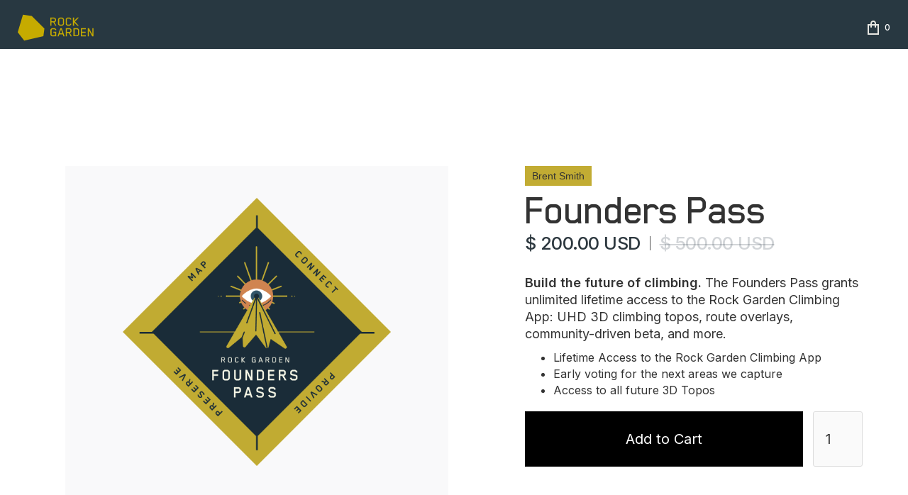

--- FILE ---
content_type: text/html
request_url: https://www.rockgarden.io/product/brent-smith
body_size: 15211
content:
<!DOCTYPE html><!-- This site was created in Webflow. https://webflow.com --><!-- Last Published: Mon Aug 11 2025 19:22:15 GMT+0000 (Coordinated Universal Time) --><html data-wf-domain="www.rockgarden.io" data-wf-page="632d0135f95f18ee490ac4df" data-wf-site="632ce672e213ee490d5f3f43" data-wf-collection="632d0135f95f1826e30ac4d9" data-wf-item-slug="brent-smith"><head><meta charset="utf-8"/><title>Rock Garden Founders Pass</title><meta content="For a limited time, early adopters and first ascenders can get lifetime access to Rock Garden for just $200. Your purchase goes directly to capturing new areas, building new features, supporting climbers, and climbing organizations." name="description"/><meta content="Rock Garden Founders Pass" property="og:title"/><meta content="For a limited time, early adopters and first ascenders can get lifetime access to Rock Garden for just $200. Your purchase goes directly to capturing new areas, building new features, supporting climbers, and climbing organizations." property="og:description"/><meta content="https://cdn.prod.website-files.com/632d0135f95f181bd10ac4d5/636d97bb7d1f0236804c9345_FP-ProductImg.jpg" property="og:image"/><meta content="Rock Garden Founders Pass" property="twitter:title"/><meta content="For a limited time, early adopters and first ascenders can get lifetime access to Rock Garden for just $200. Your purchase goes directly to capturing new areas, building new features, supporting climbers, and climbing organizations." property="twitter:description"/><meta content="https://cdn.prod.website-files.com/632d0135f95f181bd10ac4d5/636d97bb7d1f0236804c9345_FP-ProductImg.jpg" property="twitter:image"/><meta property="og:type" content="website"/><meta content="summary_large_image" name="twitter:card"/><meta content="width=device-width, initial-scale=1" name="viewport"/><meta content="Webflow" name="generator"/><link href="https://cdn.prod.website-files.com/632ce672e213ee490d5f3f43/css/rockgardensept22.webflow.shared.bccf2f918.css" rel="stylesheet" type="text/css"/><link href="https://fonts.googleapis.com" rel="preconnect"/><link href="https://fonts.gstatic.com" rel="preconnect" crossorigin="anonymous"/><script src="https://ajax.googleapis.com/ajax/libs/webfont/1.6.26/webfont.js" type="text/javascript"></script><script type="text/javascript">WebFont.load({  google: {    families: ["Open Sans:300,300italic,400,400italic,600,600italic,700,700italic,800,800italic","Inconsolata:400,700","Inter:100,200,300,regular,500,600"]  }});</script><script type="text/javascript">!function(o,c){var n=c.documentElement,t=" w-mod-";n.className+=t+"js",("ontouchstart"in o||o.DocumentTouch&&c instanceof DocumentTouch)&&(n.className+=t+"touch")}(window,document);</script><link href="https://cdn.prod.website-files.com/632ce672e213ee490d5f3f43/632d2a7b9e4da925865602f9_60478e75eca63a6bec8b3342_rg_favicon.png" rel="shortcut icon" type="image/x-icon"/><link href="https://cdn.prod.website-files.com/632ce672e213ee490d5f3f43/632d2a80f95f1855210d103d_60478e83afef492a40572ce6_RG%20Webclip.png" rel="apple-touch-icon"/><script async="" src="https://www.googletagmanager.com/gtag/js?id=G-RFKYKGWYCD"></script><script type="text/javascript">window.dataLayer = window.dataLayer || [];function gtag(){dataLayer.push(arguments);}gtag('set', 'developer_id.dZGVlNj', true);gtag('js', new Date());gtag('config', 'G-RFKYKGWYCD');gtag('event', 'view_item', {'developer_id.dZGVlNj': true, 'items': [{'id': '63726fa9c70cc6efade481bc'}]});</script><script type="text/javascript">!function(f,b,e,v,n,t,s){if(f.fbq)return;n=f.fbq=function(){n.callMethod?n.callMethod.apply(n,arguments):n.queue.push(arguments)};if(!f._fbq)f._fbq=n;n.push=n;n.loaded=!0;n.version='2.0';n.agent='plwebflow';n.queue=[];t=b.createElement(e);t.async=!0;t.src=v;s=b.getElementsByTagName(e)[0];s.parentNode.insertBefore(t,s)}(window,document,'script','https://connect.facebook.net/en_US/fbevents.js');fbq('init', '742507000249969');fbq('track', 'PageView');fbq('track', 'ViewContent', {
      content_type: 'product_group',
      content_ids: ['63726fa9c70cc6efade481bc']
    });</script><!-- Google Tag Manager -->
<script>(function(w,d,s,l,i){w[l]=w[l]||[];w[l].push({'gtm.start':
new Date().getTime(),event:'gtm.js'});var f=d.getElementsByTagName(s)[0],
j=d.createElement(s),dl=l!='dataLayer'?'&l='+l:'';j.async=true;j.src=
'https://www.googletagmanager.com/gtm.js?id='+i+dl;f.parentNode.insertBefore(j,f);
})(window,document,'script','dataLayer','GTM-NRSHRLP');</script>
<!-- End Google Tag Manager -->

<script src="https://apps.elfsight.com/p/platform.js" defer></script>
<div class="elfsight-app-fa00a7e5-bbb9-42a7-ad6e-495a614b2036"></div>
<script src="https://cdn.prod.website-files.com/632ce672e213ee490d5f3f43%2F66ba5a08efe71070f98dd10a%2F6776e42f7840684ece635f3b%2Fnrshrlp-1.1.1.js" type="text/javascript"></script><script src="https://js.stripe.com/v3/" type="text/javascript" data-wf-ecomm-key="pk_live_nyPnaDuxaj8zDxRbuaPHJjip" data-wf-ecomm-acct-id="acct_1LZclrBGnSdXdqKQ"></script><script type="text/javascript">window.__WEBFLOW_CURRENCY_SETTINGS = {"currencyCode":"USD","symbol":"$","decimal":".","fractionDigits":2,"group":",","template":"{{wf {\"path\":\"symbol\",\"type\":\"PlainText\"} }} {{wf {\"path\":\"amount\",\"type\":\"CommercePrice\"} }} {{wf {\"path\":\"currencyCode\",\"type\":\"PlainText\"} }}","hideDecimalForWholeNumbers":false};</script></head><body><div data-w-id="88a48b8c-7b4f-5f16-fb65-c81419cb5e37" class="modal-wrapper"><div data-w-id="88a48b8c-7b4f-5f16-fb65-c81419cb5e38" class="modal-container"><div id="w-node-_88a48b8c-7b4f-5f16-fb65-c81419cb5e39-19cb5e37" class="modal-content-wrap"><h1 class="modal-heading">Choose who your Founders Pass will support</h1><p class="modal-paragraph">We donate 20% of your purchase price.</p><div class="w-dyn-list"><div role="list" class="w-dyn-items"><div role="listitem" class="w-dyn-item"><a href="/product/stone-fort" class="modal-button w-button">Stone Fort</a></div><div role="listitem" class="w-dyn-item"><a href="/product/contact" class="modal-button w-button">Contact Climbing Gym</a></div><div role="listitem" class="w-dyn-item"><a href="/product/shane-robinson" class="modal-button w-button">Robinson</a></div><div role="listitem" class="w-dyn-item"><a href="/product/desert-rat" class="modal-button w-button">Desert Rat</a></div><div role="listitem" class="w-dyn-item"><a href="/product/scc" class="modal-button w-button">Southeastern Climbers Coalition</a></div><div role="listitem" class="w-dyn-item"><a href="/product/cfc" class="modal-button w-button">Climbers for Christ</a></div><div role="listitem" class="w-dyn-item"><a href="/product/bpslc" class="modal-button w-button">The Bouldering Project SLC</a></div><div role="listitem" class="w-dyn-item"><a href="/product/rrgcc" class="modal-button w-button">Red River Gorge Climbers&#x27; Coalition</a></div><div role="listitem" class="w-dyn-item"><a href="/product/ppca" class="modal-button w-button">Pike&#x27;s Peak Climbers Alliance</a></div><div role="listitem" class="w-dyn-item"><a href="/product/the-front" class="modal-button w-button">The Front</a></div><div role="listitem" class="w-dyn-item"><a href="/product/john-lemnotis" class="modal-button w-button">John Lemnotis</a></div><div role="listitem" class="w-dyn-item"><a href="/product/the-quarry" class="modal-button w-button">The Quarry</a></div><div role="listitem" class="w-dyn-item"><a href="/product/slca" class="modal-button w-button">Salt Lake Climbers Alliance</a></div><div role="listitem" class="w-dyn-item"><a href="/product/ime-utah" class="modal-button w-button">IME Utah</a></div><div role="listitem" class="w-dyn-item"><a href="/product/chris-brown" class="modal-button w-button">Chris Brown</a></div><div role="listitem" class="w-dyn-item"><a href="/product/brent-smith" aria-current="page" class="modal-button w-button w--current">Brent Smith</a></div><div role="listitem" class="w-dyn-item"><a href="/product/momentum-lehi" class="modal-button w-button">Momentum Lehi</a></div><div role="listitem" class="w-dyn-item"><a href="/product/gearheads" class="modal-button w-button">Gearheads</a></div><div role="listitem" class="w-dyn-item"><a href="/product/derubertis" class="modal-button w-button">Matthew DeRubertis</a></div><div role="listitem" class="w-dyn-item"><a href="/product/founderspass" class="modal-button w-button">Rock Garden</a></div><div role="listitem" class="w-dyn-item"><a href="/product/aac" class="modal-button w-button">American Alpine Club</a></div><div role="listitem" class="w-dyn-item"><a href="/product/accessfund" class="modal-button w-button">Access Fund</a></div></div></div></div><a data-w-id="88a48b8c-7b4f-5f16-fb65-c81419cb5e45" href="#" class="close-button-2 w-inline-block"><img src="https://cdn.prod.website-files.com/60e17d0ecf2e084eee94311b/60e196c7df8a0cedbf3fd8ec_Close%20Icon%20White.svg" loading="lazy" width="34" alt="" class="close-icon"/></a></div></div><div data-animation="over-right" class="navbar-copy fixed-copy trans no-links w-nav" data-easing2="ease" data-easing="ease" data-collapse="all" role="banner" data-no-scroll="1" data-duration="400" data-doc-height="1"><div class="div-block-60 test"><a href="javascript:history.back(-1);" data-w-id="e82cfe27-cee0-f098-13c5-61c599e203df" class="logo rel w-inline-block"><img src="https://cdn.prod.website-files.com/632ce672e213ee490d5f3f43/632cfbb2bac77e284e15652e_RockGardenLogo-Horizontal.svg" height="50" alt="" width="100" class="logo-navbar white"/></a><div class="div-block-156"><nav role="navigation" class="nav-menu-container w-nav-menu"><div class="w-dyn-list"><div role="list" class="w-dyn-items"><div role="listitem" class="w-dyn-item"><a href="/product/contact" class="nav-link-3 founders w-nav-link">Founders Pass</a><a href="/product/contact" class="nav-link-3 w-nav-link">Founders Pass</a></div></div></div><a href="https://onelink.to/qz6bs8" class="nav-link-3 w-nav-link">Get the App</a><a href="/access-fund-faq" class="nav-link-3 w-nav-link">FAQ</a><a href="/ski" class="nav-link-3 w-nav-link">Rock Garden 2.0</a><a href="/" class="nav-link-3 w-nav-link">Beta App Overview</a><a href="/access-fund-pricing" class="nav-link-3 w-nav-link">Pricing</a><a href="/privacy-policy" class="nav-link-3 w-nav-link">Privacy</a><a href="/terms-of-service" class="nav-link-3 w-nav-link">Terms</a></nav><div class="navbar-links-container w-hidden-medium w-hidden-small w-hidden-tiny"><a href="#" class="nav-link about">About us</a><a href="#" data-w-id="e82cfe27-cee0-f098-13c5-61c599e20408" class="nav-link more">More</a><a href="#" class="link-block w-inline-block"><img src="https://cdn.prod.website-files.com/632ce672e213ee490d5f3f43/632cfbaa69c466de0c1ae032_appstore.6f955d329ad7.svg" loading="lazy" alt="" class="image-11"/></a></div><div data-node-type="commerce-cart-wrapper" data-open-product="" data-wf-cart-type="rightSidebar" data-wf-cart-query="query Dynamo3 {
  database {
    id
    commerceOrder {
      comment
      extraItems {
        name
        pluginId
        pluginName
        price {
          decimalValue
          string
          unit
          value
        }
      }
      id
      startedOn
      statusFlags {
        hasDownloads
        hasSubscription
        isFreeOrder
        requiresShipping
      }
      subtotal {
        decimalValue
        string
        unit
        value
      }
      total {
        decimalValue
        string
        unit
        value
      }
      updatedOn
      userItems {
        count
        id
        product {
          id
          cmsLocaleId
          draft
          archived
          f_name_: name
          f_sku_properties_3dr: skuProperties {
            id
            name
            enum {
              id
              name
              slug
            }
          }
        }
        rowTotal {
          decimalValue
          string
          unit
          value
        }
        sku {
          cmsLocaleId
          draft
          archived
          f_main_image_4dr: mainImage {
            url
            file {
              size
              origFileName
              createdOn
              updatedOn
              mimeType
              width
              height
              variants {
                origFileName
                quality
                height
                width
                s3Url
                error
                size
              }
            }
            alt
          }
          f_sku_values_3dr: skuValues {
            property {
              id
            }
            value {
              id
            }
          }
          id
        }
        subscriptionFrequency
        subscriptionInterval
        subscriptionTrial
      }
      userItemsCount
    }
  }
  site {
    commerce {
      id
      businessAddress {
        country
      }
      defaultCountry
      defaultCurrency
      quickCheckoutEnabled
    }
  }
}" data-wf-page-link-href-prefix="" class="w-commerce-commercecartwrapper cart-2"><a href="#" data-node-type="commerce-cart-open-link" class="w-commerce-commercecartopenlink cart-button-2 w-inline-block" role="button" aria-haspopup="dialog" aria-label="Open cart"><img src="https://cdn.prod.website-files.com/632ce672e213ee490d5f3f43/632cfbaa69c466734c1ae030_Cart%20Icon%402x.png" width="16" alt="" class="image-35"/><div data-wf-bindings="%5B%7B%22innerHTML%22%3A%7B%22type%22%3A%22Number%22%2C%22filter%22%3A%7B%22type%22%3A%22numberPrecision%22%2C%22params%22%3A%5B%220%22%2C%22numberPrecision%22%5D%7D%2C%22dataPath%22%3A%22database.commerceOrder.userItemsCount%22%7D%7D%5D" class="w-commerce-commercecartopenlinkcount cart-quantity-2">0</div></a><div data-node-type="commerce-cart-container-wrapper" style="display:none" class="w-commerce-commercecartcontainerwrapper w-commerce-commercecartcontainerwrapper--cartType-rightSidebar cart-wrap"><div data-node-type="commerce-cart-container" role="dialog" class="w-commerce-commercecartcontainer cart-container"><div class="w-commerce-commercecartheader cart-header"><h4 class="w-commerce-commercecartheading cart-heading">Your Cart</h4><a href="#" data-node-type="commerce-cart-close-link" class="w-commerce-commercecartcloselink close-button w-inline-block" role="button" aria-label="Close cart"><img src="https://cdn.prod.website-files.com/632ce672e213ee490d5f3f43/632cfbc242e524177f7c9652_CloseCart%402x.png" width="11" alt="" class="cart-close-icon"/></a></div><div class="w-commerce-commercecartformwrapper"><form data-node-type="commerce-cart-form" style="display:none" class="w-commerce-commercecartform"><script type="text/x-wf-template" id="wf-template-e82cfe27-cee0-f098-13c5-61c599e20422">%3Cdiv%20class%3D%22w-commerce-commercecartitem%20cart-item%22%3E%3Cimg%20src%3D%22https%3A%2F%2Fcdn.prod.website-files.com%2Fplugins%2FBasic%2Fassets%2Fplaceholder.60f9b1840c.svg%22%20data-wf-bindings%3D%22%255B%257B%2522src%2522%253A%257B%2522type%2522%253A%2522ImageRef%2522%252C%2522filter%2522%253A%257B%2522type%2522%253A%2522identity%2522%252C%2522params%2522%253A%255B%255D%257D%252C%2522dataPath%2522%253A%2522database.commerceOrder.userItems%255B%255D.sku.f_main_image_4dr%2522%257D%257D%255D%22%20alt%3D%22%22%20class%3D%22w-commerce-commercecartitemimage%20cart-product-image%20w-dyn-bind-empty%22%2F%3E%3Cdiv%20class%3D%22w-commerce-commercecartiteminfo%20cart-item-info%22%3E%3Cdiv%3E%3Cdiv%20data-wf-bindings%3D%22%255B%257B%2522innerHTML%2522%253A%257B%2522type%2522%253A%2522PlainText%2522%252C%2522filter%2522%253A%257B%2522type%2522%253A%2522identity%2522%252C%2522params%2522%253A%255B%255D%257D%252C%2522dataPath%2522%253A%2522database.commerceOrder.userItems%255B%255D.product.f_name_%2522%257D%257D%255D%22%20class%3D%22w-commerce-commercecartproductname%20cart-product-name%20w-dyn-bind-empty%22%3E%3C%2Fdiv%3E%3Cdiv%20data-wf-bindings%3D%22%255B%257B%2522innerHTML%2522%253A%257B%2522type%2522%253A%2522CommercePrice%2522%252C%2522filter%2522%253A%257B%2522type%2522%253A%2522price%2522%252C%2522params%2522%253A%255B%255D%257D%252C%2522dataPath%2522%253A%2522database.commerceOrder.userItems%255B%255D.sku.f_price_%2522%257D%257D%255D%22%20class%3D%22cart-product-price%22%3E%24%C2%A00.00%C2%A0USD%3C%2Fdiv%3E%3C%2Fdiv%3E%3Cscript%20type%3D%22text%2Fx-wf-template%22%20id%3D%22wf-template-e82cfe27-cee0-f098-13c5-61c599e20429%22%3E%253Cli%253E%253Cspan%2520class%253D%2522cart-option-text%2522%2520data-wf-bindings%253D%2522%25255B%25257B%252522innerHTML%252522%25253A%25257B%252522type%252522%25253A%252522PlainText%252522%25252C%252522filter%252522%25253A%25257B%252522type%252522%25253A%252522identity%252522%25252C%252522params%252522%25253A%25255B%25255D%25257D%25252C%252522dataPath%252522%25253A%252522database.commerceOrder.userItems%25255B%25255D.product.f_sku_properties_3dr%25255B%25255D.name%252522%25257D%25257D%25255D%2522%253E%253C%252Fspan%253E%253Cspan%253E%253A%2520%253C%252Fspan%253E%253Cspan%2520class%253D%2522cart-option-text%2522%2520data-wf-bindings%253D%2522%25255B%25257B%252522innerHTML%252522%25253A%25257B%252522type%252522%25253A%252522CommercePropValues%252522%25252C%252522filter%252522%25253A%25257B%252522type%252522%25253A%252522identity%252522%25252C%252522params%252522%25253A%25255B%25255D%25257D%25252C%252522dataPath%252522%25253A%252522database.commerceOrder.userItems%25255B%25255D.product.f_sku_properties_3dr%25255B%25255D%252522%25257D%25257D%25255D%2522%253E%253C%252Fspan%253E%253C%252Fli%253E%3C%2Fscript%3E%3Cul%20data-wf-bindings%3D%22%255B%257B%2522optionSets%2522%253A%257B%2522type%2522%253A%2522CommercePropTable%2522%252C%2522filter%2522%253A%257B%2522type%2522%253A%2522identity%2522%252C%2522params%2522%253A%255B%255D%257D%252C%2522dataPath%2522%253A%2522database.commerceOrder.userItems%255B%255D.product.f_sku_properties_3dr%5B%5D%2522%257D%257D%252C%257B%2522optionValues%2522%253A%257B%2522type%2522%253A%2522CommercePropValues%2522%252C%2522filter%2522%253A%257B%2522type%2522%253A%2522identity%2522%252C%2522params%2522%253A%255B%255D%257D%252C%2522dataPath%2522%253A%2522database.commerceOrder.userItems%255B%255D.sku.f_sku_values_3dr%2522%257D%257D%255D%22%20class%3D%22w-commerce-commercecartoptionlist%20option-list%22%20data-wf-collection%3D%22database.commerceOrder.userItems%255B%255D.product.f_sku_properties_3dr%22%20data-wf-template-id%3D%22wf-template-e82cfe27-cee0-f098-13c5-61c599e20429%22%3E%3Cli%3E%3Cspan%20class%3D%22cart-option-text%22%20data-wf-bindings%3D%22%255B%257B%2522innerHTML%2522%253A%257B%2522type%2522%253A%2522PlainText%2522%252C%2522filter%2522%253A%257B%2522type%2522%253A%2522identity%2522%252C%2522params%2522%253A%255B%255D%257D%252C%2522dataPath%2522%253A%2522database.commerceOrder.userItems%255B%255D.product.f_sku_properties_3dr%255B%255D.name%2522%257D%257D%255D%22%3E%3C%2Fspan%3E%3Cspan%3E%3A%20%3C%2Fspan%3E%3Cspan%20class%3D%22cart-option-text%22%20data-wf-bindings%3D%22%255B%257B%2522innerHTML%2522%253A%257B%2522type%2522%253A%2522CommercePropValues%2522%252C%2522filter%2522%253A%257B%2522type%2522%253A%2522identity%2522%252C%2522params%2522%253A%255B%255D%257D%252C%2522dataPath%2522%253A%2522database.commerceOrder.userItems%255B%255D.product.f_sku_properties_3dr%255B%255D%2522%257D%257D%255D%22%3E%3C%2Fspan%3E%3C%2Fli%3E%3C%2Ful%3E%3Ca%20href%3D%22%23%22%20role%3D%22%22%20data-wf-bindings%3D%22%255B%257B%2522data-commerce-sku-id%2522%253A%257B%2522type%2522%253A%2522ItemRef%2522%252C%2522filter%2522%253A%257B%2522type%2522%253A%2522identity%2522%252C%2522params%2522%253A%255B%255D%257D%252C%2522dataPath%2522%253A%2522database.commerceOrder.userItems%255B%255D.sku.id%2522%257D%257D%255D%22%20class%3D%22remove-button%20w-inline-block%22%20data-wf-cart-action%3D%22remove-item%22%20data-commerce-sku-id%3D%22%22%20aria-label%3D%22Remove%20item%20from%20cart%22%3E%3Cdiv%20class%3D%22cart-remove-link%22%3ERemove%3C%2Fdiv%3E%3C%2Fa%3E%3C%2Fdiv%3E%3Cinput%20data-wf-bindings%3D%22%255B%257B%2522value%2522%253A%257B%2522type%2522%253A%2522Number%2522%252C%2522filter%2522%253A%257B%2522type%2522%253A%2522numberPrecision%2522%252C%2522params%2522%253A%255B%25220%2522%252C%2522numberPrecision%2522%255D%257D%252C%2522dataPath%2522%253A%2522database.commerceOrder.userItems%255B%255D.count%2522%257D%257D%252C%257B%2522data-commerce-sku-id%2522%253A%257B%2522type%2522%253A%2522ItemRef%2522%252C%2522filter%2522%253A%257B%2522type%2522%253A%2522identity%2522%252C%2522params%2522%253A%255B%255D%257D%252C%2522dataPath%2522%253A%2522database.commerceOrder.userItems%255B%255D.sku.id%2522%257D%257D%255D%22%20class%3D%22w-commerce-commercecartquantity%20text-field-3%20cart-input%22%20required%3D%22%22%20pattern%3D%22%5E%5B0-9%5D%2B%24%22%20inputMode%3D%22numeric%22%20type%3D%22number%22%20name%3D%22quantity%22%20autoComplete%3D%22off%22%20data-wf-cart-action%3D%22update-item-quantity%22%20data-commerce-sku-id%3D%22%22%20value%3D%221%22%2F%3E%3C%2Fdiv%3E</script><div class="w-commerce-commercecartlist cart-list" data-wf-collection="database.commerceOrder.userItems" data-wf-template-id="wf-template-e82cfe27-cee0-f098-13c5-61c599e20422"><div class="w-commerce-commercecartitem cart-item"><img src="https://cdn.prod.website-files.com/plugins/Basic/assets/placeholder.60f9b1840c.svg" data-wf-bindings="%5B%7B%22src%22%3A%7B%22type%22%3A%22ImageRef%22%2C%22filter%22%3A%7B%22type%22%3A%22identity%22%2C%22params%22%3A%5B%5D%7D%2C%22dataPath%22%3A%22database.commerceOrder.userItems%5B%5D.sku.f_main_image_4dr%22%7D%7D%5D" alt="" class="w-commerce-commercecartitemimage cart-product-image w-dyn-bind-empty"/><div class="w-commerce-commercecartiteminfo cart-item-info"><div><div data-wf-bindings="%5B%7B%22innerHTML%22%3A%7B%22type%22%3A%22PlainText%22%2C%22filter%22%3A%7B%22type%22%3A%22identity%22%2C%22params%22%3A%5B%5D%7D%2C%22dataPath%22%3A%22database.commerceOrder.userItems%5B%5D.product.f_name_%22%7D%7D%5D" class="w-commerce-commercecartproductname cart-product-name w-dyn-bind-empty"></div><div data-wf-bindings="%5B%7B%22innerHTML%22%3A%7B%22type%22%3A%22CommercePrice%22%2C%22filter%22%3A%7B%22type%22%3A%22price%22%2C%22params%22%3A%5B%5D%7D%2C%22dataPath%22%3A%22database.commerceOrder.userItems%5B%5D.sku.f_price_%22%7D%7D%5D" class="cart-product-price">$ 0.00 USD</div></div><script type="text/x-wf-template" id="wf-template-e82cfe27-cee0-f098-13c5-61c599e20429">%3Cli%3E%3Cspan%20class%3D%22cart-option-text%22%20data-wf-bindings%3D%22%255B%257B%2522innerHTML%2522%253A%257B%2522type%2522%253A%2522PlainText%2522%252C%2522filter%2522%253A%257B%2522type%2522%253A%2522identity%2522%252C%2522params%2522%253A%255B%255D%257D%252C%2522dataPath%2522%253A%2522database.commerceOrder.userItems%255B%255D.product.f_sku_properties_3dr%255B%255D.name%2522%257D%257D%255D%22%3E%3C%2Fspan%3E%3Cspan%3E%3A%20%3C%2Fspan%3E%3Cspan%20class%3D%22cart-option-text%22%20data-wf-bindings%3D%22%255B%257B%2522innerHTML%2522%253A%257B%2522type%2522%253A%2522CommercePropValues%2522%252C%2522filter%2522%253A%257B%2522type%2522%253A%2522identity%2522%252C%2522params%2522%253A%255B%255D%257D%252C%2522dataPath%2522%253A%2522database.commerceOrder.userItems%255B%255D.product.f_sku_properties_3dr%255B%255D%2522%257D%257D%255D%22%3E%3C%2Fspan%3E%3C%2Fli%3E</script><ul data-wf-bindings="%5B%7B%22optionSets%22%3A%7B%22type%22%3A%22CommercePropTable%22%2C%22filter%22%3A%7B%22type%22%3A%22identity%22%2C%22params%22%3A%5B%5D%7D%2C%22dataPath%22%3A%22database.commerceOrder.userItems%5B%5D.product.f_sku_properties_3dr[]%22%7D%7D%2C%7B%22optionValues%22%3A%7B%22type%22%3A%22CommercePropValues%22%2C%22filter%22%3A%7B%22type%22%3A%22identity%22%2C%22params%22%3A%5B%5D%7D%2C%22dataPath%22%3A%22database.commerceOrder.userItems%5B%5D.sku.f_sku_values_3dr%22%7D%7D%5D" class="w-commerce-commercecartoptionlist option-list" data-wf-collection="database.commerceOrder.userItems%5B%5D.product.f_sku_properties_3dr" data-wf-template-id="wf-template-e82cfe27-cee0-f098-13c5-61c599e20429"><li><span class="cart-option-text" data-wf-bindings="%5B%7B%22innerHTML%22%3A%7B%22type%22%3A%22PlainText%22%2C%22filter%22%3A%7B%22type%22%3A%22identity%22%2C%22params%22%3A%5B%5D%7D%2C%22dataPath%22%3A%22database.commerceOrder.userItems%5B%5D.product.f_sku_properties_3dr%5B%5D.name%22%7D%7D%5D"></span><span>: </span><span class="cart-option-text" data-wf-bindings="%5B%7B%22innerHTML%22%3A%7B%22type%22%3A%22CommercePropValues%22%2C%22filter%22%3A%7B%22type%22%3A%22identity%22%2C%22params%22%3A%5B%5D%7D%2C%22dataPath%22%3A%22database.commerceOrder.userItems%5B%5D.product.f_sku_properties_3dr%5B%5D%22%7D%7D%5D"></span></li></ul><a href="#" role="" data-wf-bindings="%5B%7B%22data-commerce-sku-id%22%3A%7B%22type%22%3A%22ItemRef%22%2C%22filter%22%3A%7B%22type%22%3A%22identity%22%2C%22params%22%3A%5B%5D%7D%2C%22dataPath%22%3A%22database.commerceOrder.userItems%5B%5D.sku.id%22%7D%7D%5D" class="remove-button w-inline-block" data-wf-cart-action="remove-item" data-commerce-sku-id="" aria-label="Remove item from cart"><div class="cart-remove-link">Remove</div></a></div><input data-wf-bindings="%5B%7B%22value%22%3A%7B%22type%22%3A%22Number%22%2C%22filter%22%3A%7B%22type%22%3A%22numberPrecision%22%2C%22params%22%3A%5B%220%22%2C%22numberPrecision%22%5D%7D%2C%22dataPath%22%3A%22database.commerceOrder.userItems%5B%5D.count%22%7D%7D%2C%7B%22data-commerce-sku-id%22%3A%7B%22type%22%3A%22ItemRef%22%2C%22filter%22%3A%7B%22type%22%3A%22identity%22%2C%22params%22%3A%5B%5D%7D%2C%22dataPath%22%3A%22database.commerceOrder.userItems%5B%5D.sku.id%22%7D%7D%5D" class="w-commerce-commercecartquantity text-field-3 cart-input" required="" pattern="^[0-9]+$" inputMode="numeric" type="number" name="quantity" autoComplete="off" data-wf-cart-action="update-item-quantity" data-commerce-sku-id="" value="1"/></div></div><div class="w-commerce-commercecartfooter cart-footer"><div aria-live="" aria-atomic="false" class="w-commerce-commercecartlineitem cart-line-item"><div class="size5-text">Subtotal</div><div data-wf-bindings="%5B%7B%22innerHTML%22%3A%7B%22type%22%3A%22CommercePrice%22%2C%22filter%22%3A%7B%22type%22%3A%22price%22%2C%22params%22%3A%5B%5D%7D%2C%22dataPath%22%3A%22database.commerceOrder.subtotal%22%7D%7D%5D" class="w-commerce-commercecartordervalue size6-text"></div></div><div><div data-node-type="commerce-cart-quick-checkout-actions" style="display:none"><a role="button" tabindex="0" aria-haspopup="dialog" aria-label="Apple Pay" data-node-type="commerce-cart-apple-pay-button" style="background-image:-webkit-named-image(apple-pay-logo-white);background-size:100% 50%;background-position:50% 50%;background-repeat:no-repeat" class="w-commerce-commercecartapplepaybutton web-payment-button" tabindex="0"><div></div></a><a role="button" tabindex="0" aria-haspopup="dialog" data-node-type="commerce-cart-quick-checkout-button" style="display:none" class="w-commerce-commercecartquickcheckoutbutton"><svg class="w-commerce-commercequickcheckoutgoogleicon" xmlns="http://www.w3.org/2000/svg" xmlns:xlink="http://www.w3.org/1999/xlink" width="16" height="16" viewBox="0 0 16 16"><defs><polygon id="google-mark-a" points="0 .329 3.494 .329 3.494 7.649 0 7.649"></polygon><polygon id="google-mark-c" points=".894 0 13.169 0 13.169 6.443 .894 6.443"></polygon></defs><g fill="none" fill-rule="evenodd"><path fill="#4285F4" d="M10.5967,12.0469 L10.5967,14.0649 L13.1167,14.0649 C14.6047,12.6759 15.4577,10.6209 15.4577,8.1779 C15.4577,7.6339 15.4137,7.0889 15.3257,6.5559 L7.8887,6.5559 L7.8887,9.6329 L12.1507,9.6329 C11.9767,10.6119 11.4147,11.4899 10.5967,12.0469"></path><path fill="#34A853" d="M7.8887,16 C10.0137,16 11.8107,15.289 13.1147,14.067 C13.1147,14.066 13.1157,14.065 13.1167,14.064 L10.5967,12.047 C10.5877,12.053 10.5807,12.061 10.5727,12.067 C9.8607,12.556 8.9507,12.833 7.8887,12.833 C5.8577,12.833 4.1387,11.457 3.4937,9.605 L0.8747,9.605 L0.8747,11.648 C2.2197,14.319 4.9287,16 7.8887,16"></path><g transform="translate(0 4)"><mask id="google-mark-b" fill="#fff"><use xlink:href="#google-mark-a"></use></mask><path fill="#FBBC04" d="M3.4639,5.5337 C3.1369,4.5477 3.1359,3.4727 3.4609,2.4757 L3.4639,2.4777 C3.4679,2.4657 3.4749,2.4547 3.4789,2.4427 L3.4939,0.3287 L0.8939,0.3287 C0.8799,0.3577 0.8599,0.3827 0.8459,0.4117 C-0.2821,2.6667 -0.2821,5.3337 0.8459,7.5887 L0.8459,7.5997 C0.8549,7.6167 0.8659,7.6317 0.8749,7.6487 L3.4939,5.6057 C3.4849,5.5807 3.4729,5.5587 3.4639,5.5337" mask="url(#google-mark-b)"></path></g><mask id="google-mark-d" fill="#fff"><use xlink:href="#google-mark-c"></use></mask><path fill="#EA4335" d="M0.894,4.3291 L3.478,6.4431 C4.113,4.5611 5.843,3.1671 7.889,3.1671 C9.018,3.1451 10.102,3.5781 10.912,4.3671 L13.169,2.0781 C11.733,0.7231 9.85,-0.0219 7.889,0.0001 C4.941,0.0001 2.245,1.6791 0.894,4.3291" mask="url(#google-mark-d)"></path></g></svg><svg class="w-commerce-commercequickcheckoutmicrosofticon" xmlns="http://www.w3.org/2000/svg" width="16" height="16" viewBox="0 0 16 16"><g fill="none" fill-rule="evenodd"><polygon fill="#F05022" points="7 7 1 7 1 1 7 1"></polygon><polygon fill="#7DB902" points="15 7 9 7 9 1 15 1"></polygon><polygon fill="#00A4EE" points="7 15 1 15 1 9 7 9"></polygon><polygon fill="#FFB700" points="15 15 9 15 9 9 15 9"></polygon></g></svg><div>Pay with browser.</div></a></div><div data-wf-paypal-button="{&quot;layout&quot;:&quot;horizontal&quot;,&quot;color&quot;:&quot;black&quot;,&quot;shape&quot;:&quot;rect&quot;,&quot;label&quot;:&quot;paypal&quot;,&quot;tagline&quot;:false,&quot;note&quot;:false}" class="paypal"></div><a href="/checkout" value="Continue to Checkout" data-node-type="cart-checkout-button" class="w-commerce-commercecartcheckoutbutton button-small white-small" data-loading-text="Hang Tight..." data-publishable-key="pk_live_51LZclrBGnSdXdqKQ99hoWv1rgR199Ive7mhrBzQZlBXB2z7wT7ab2eh4W0DMH3vZwoZnd7V5bWbHRhrRoT34Zrvn00y869xcoB">Continue to Checkout</a></div></div></form><div class="w-commerce-commercecartemptystate empty-state dark-cart-empty-state"><div>Your cart is empty</div></div><div aria-live="" style="display:none" data-node-type="commerce-cart-error" class="w-commerce-commercecarterrorstate error-message"><div class="w-cart-error-msg" data-w-cart-quantity-error="Product is not available in this quantity." data-w-cart-general-error="Something went wrong when adding this item to the cart." data-w-cart-checkout-error="Checkout is disabled on this site." data-w-cart-cart_order_min-error="The order minimum was not met. Add more items to your cart to continue." data-w-cart-subscription_error-error="Before you purchase, please use your email invite to verify your address so we can send order updates.">Product is not available in this quantity.</div></div></div></div></div></div><div class="menu-button-3 w-hidden-main w-nav-button"><div class="white-burger w-icon-nav-menu"></div></div></div></div></div><div class="w-embed w-iframe"><!-- Google Tag Manager (noscript) -->
<noscript><iframe src="https://www.googletagmanager.com/ns.html?id=GTM-NRSHRLP"
height="0" width="0" style="display:none;visibility:hidden"></iframe></noscript>
<!-- End Google Tag Manager (noscript) --></div><div class="page-wrapper-3"><div class="global-styles-2 w-embed"><style>

/* Snippet gets rid of top margin on first element in any rich text*/
.w-richtext>:first-child {
	margin-top: 0;
}

/* Snippet gets rid of bottom margin on last element in any rich text*/
.w-richtext>:last-child, .w-richtext ol li:last-child, .w-richtext ul li:last-child {
    margin-bottom: 0;
}

/* Snippet makes all link elements listed below to inherit color from their parent */
a, 
.w-tab-link,
.w-nav-link,
.w-dropdown-btn,
.w-dropdown-toggle,
.w-dropdown-link
{
color: inherit;
}

/* Snippet prevents all click and hover interaction with an element */
.clickable-off {
  pointer-events: none;
}

/* Snippet enables all click and hover interaction with an element */
.clickable-on{
  pointer-events: auto;
}

/* Snippet enables you to add class of div-square which creates and maintains a 1:1 dimension of a div.*/
.div-square::after {
  content: "";
  display: block;
  padding-bottom: 100%;
}

/*Hide focus outline for main content element*/
    main:focus-visible {
    outline: -webkit-focus-ring-color auto 0px;
}

/* Make sure containers never lose their center alignment*/
.container-medium, .container-small, .container-large {
  margin-right: auto !important;
  margin-left: auto !important;
}

/*Reset selects, buttons, and links styles*/
.w-input, .w-select, a {
color: inherit;
text-decoration: inherit;
font-size: inherit;
}

/*Apply "..." after 3 lines of text */
.text-style-3lines {
    display: -webkit-box;
    overflow: hidden;
    -webkit-line-clamp: 3;
    -webkit-box-orient: vertical;
}

/* Apply "..." after 2 lines of text */
.text-style-2lines {
    display: -webkit-box;
    overflow: hidden;
    -webkit-line-clamp: 2;
    -webkit-box-orient: vertical;
}
/* Apply "..." at 100% width */
.truncate-width { 
		width: 100%; 
    white-space: nowrap; 
    overflow: hidden; 
    text-overflow: ellipsis; 
}
/* Removes native scrollbar */
.no-scrollbar {
    -ms-overflow-style: none;  // IE 10+
    overflow: -moz-scrollbars-none;  // Firefox
}

.no-scrollbar::-webkit-scrollbar {
    display: none; // Safari and Chrome
}

</style></div><main class="main-wrapper-copy"><header class="section-product-info"><div class="page-padding-2"><div class="container-large-2"><div class="padding-vertical padding-xlarge reduced"><div class="product-header5_component"><div class="w-layout-grid product-header5_layout"><div id="w-node-_088de25b-3bc0-131a-6996-c80bf137a4d5-490ac4df" class="product-header5_gallery"><a href="#" class="product-header5_lightbox-link w-inline-block w-lightbox"><div class="product-header5_main-image-wrapper"><img loading="lazy" data-wf-sku-bindings="%5B%7B%22from%22%3A%22f_main_image_4dr%22%2C%22to%22%3A%22src%22%7D%5D" alt="" src="https://cdn.prod.website-files.com/632d0135f95f181bd10ac4d5/636d99620d7d56f655625bb8_FoundersPassBadge.png" class="product-header5_main-image"/></div><script type="application/json" class="w-json">{
  "items": [
    {
      "_id": "example_img",
      "origFileName": "placeholder-image.svg",
      "fileName": "placeholder-image.svg",
      "fileSize": 1017,
      "height": 1000,
      "url": "https://cdn.prod.website-files.com/6226d764b863751de8f6e643/6226d764b863757484f6e667_placeholder-image.svg",
      "width": 1000,
      "type": "image"
    }
  ],
  "group": "Product Overview 5"
}</script></a></div><div id="w-node-_088de25b-3bc0-131a-6996-c80bf137a4db-490ac4df" class="product-header4_product-details"><div class="product-header4_breadcrumb"></div><div class="margin-bottom-2 margin-small"><div class="div-block-164"><div>Brent Smith</div></div><h2 class="heading-30">Founders Pass</h2></div><div class="margin-bottom-2 margin-small"><div class="product-header4_price-wrapper"><div data-wf-sku-bindings="%5B%7B%22from%22%3A%22f_price_%22%2C%22to%22%3A%22innerHTML%22%7D%5D" class="price-field">$ 200.00 USD</div><div class="div-block-159"></div><div data-wf-sku-bindings="%5B%7B%22from%22%3A%22f_compare_at_price_7dr10dr%22%2C%22to%22%3A%22innerHTML%22%7D%5D" class="price-field compare-at">$ 500.00 USD</div></div></div><div class="product-description w-richtext"><p><strong>Build the future of climbing.</strong> The Founders Pass grants unlimited lifetime access to the Rock Garden Climbing App: UHD 3D climbing topos, route overlays, community-driven beta, and more.</p><ul role="list"><li>Lifetime Access to the Rock Garden Climbing App</li><li>Early voting for the next areas we capture</li><li>Access to all future 3D Topos</li></ul></div><div><form data-node-type="commerce-add-to-cart-form" data-commerce-sku-id="63726faa2ebc622c2bc6d943" data-loading-text="Adding to cart..." data-commerce-product-id="63726fa9c70cc6efade481bc" class="w-commerce-commerceaddtocartform"><div class="div-block-161"><input type="submit" data-node-type="commerce-add-to-cart-button" data-loading-text="Adding to cart..." aria-busy="false" aria-haspopup="dialog" class="w-commerce-commerceaddtocartbutton add-to-cart-button-2" value="Add to Cart"/><input type="number" pattern="^[0-9]+$" inputMode="numeric" id="quantity-3e81cf42014b05d856161f09d150a736" name="commerce-add-to-cart-quantity-input" min="1" class="w-commerce-commerceaddtocartquantityinput quantity-2" value="1"/></div><div data-wf-sku-bindings="%5B%7B%22from%22%3A%22f_sku_values_3dr%22%2C%22to%22%3A%22optionValues%22%7D%5D" data-commerce-product-sku-values="%7B%7D" data-node-type="commerce-add-to-cart-option-list" data-commerce-product-id="63726fa9c70cc6efade481bc" data-preselect-default-variant="true" class="option-list-2" role="group"></div><a data-node-type="commerce-buy-now-button" data-default-text="Buy now" data-subscription-text="Subscribe now" aria-busy="false" aria-haspopup="false" style="display:none" class="w-commerce-commercebuynowbutton" href="/checkout" data-publishable-key="pk_live_51LZclrBGnSdXdqKQ99hoWv1rgR199Ive7mhrBzQZlBXB2z7wT7ab2eh4W0DMH3vZwoZnd7V5bWbHRhrRoT34Zrvn00y869xcoB">Buy now</a></form><div tabindex="0" style="display:none" class="w-commerce-commerceaddtocartoutofstock" tabindex="0"><div>This product is out of stock.</div></div><div aria-live="assertive" data-node-type="commerce-add-to-cart-error" style="display:none" class="w-commerce-commerceaddtocarterror"><div data-node-type="commerce-add-to-cart-error" data-w-add-to-cart-quantity-error="Product is not available in this quantity." data-w-add-to-cart-general-error="Something went wrong when adding this item to the cart." data-w-add-to-cart-mixed-cart-error="You can’t purchase another product with a subscription." data-w-add-to-cart-buy-now-error="Something went wrong when trying to purchase this item." data-w-add-to-cart-checkout-disabled-error="Checkout is disabled on this site." data-w-add-to-cart-select-all-options-error="Please select an option in each set.">Product is not available in this quantity.</div></div></div></div></div></div></div></div></div></header><section class="section-product-details"><div class="page-padding"><div class="container-large-2"><div class="padding-vertical padding-xxlarge"><div class="w-layout-grid layout2col-even"><div id="w-node-_088de25b-3bc0-131a-6996-c80bf137a50c-490ac4df" class="layout41_content-left"><div style="padding-top:56.27659574468085%" class="video w-video w-embed"><iframe class="embedly-embed" src="//cdn.embedly.com/widgets/media.html?src=https%3A%2F%2Fplayer.vimeo.com%2Fvideo%2F750598443%3Fh%3D9531a6bded%26app_id%3D122963&dntp=1&display_name=Vimeo&url=https%3A%2F%2Fvimeo.com%2F750598443%2F9531a6bded&image=https%3A%2F%2Fi.vimeocdn.com%2Fvideo%2F1511880462-66bed39361cb0f2b7b34728ec7a502b821031e36abd6f2a9fb2ef52dc20d0bd1-d_1280&key=96f1f04c5f4143bcb0f2e68c87d65feb&type=text%2Fhtml&schema=vimeo" scrolling="no" allowfullscreen title="Rock Garden Founders Pass"></iframe></div><div class="rich-text-block-4 w-richtext"><p><strong>Roadmap:</strong></p><p><strong>‍</strong>Founders Pass is assigned by email address with automatic activation and recognition in Rock Garden App upon 2.0 release.</p><ul role="list"><li>Voting begins soon and and lasts until the Founders Pass campaign ends or sells out, whichever comes first.<br/>‍</li><li>During the Founders Pass campaign, we’ll continue capturing and building out the app. You’ll get email updates and in-app notifications with the voting progress.<br/>‍</li><li>Once the campaign ends, we’ll announce a voting end date for all you stragglers. After voting’s closed, we’ll announce an area capture sequence!<br/>‍</li><li>Once we release Rock Garden 2.0, Founders will have the best digital guidebook collection out there that will keep growing without any extra effort.<br/>‍</li><li>As each area is captured, processed, refined, and published, and announced—Rock Garden and the Founders Crew will celebrate what we accomplished together.</li></ul></div></div><div id="w-node-efe593b1-5758-c164-23d4-e9a26805cf19-490ac4df"><div class="div-block-157"><div class="div-block-158"><div class="rich-text-block-4 w-richtext"><figure style="max-width:200px" class="w-richtext-align-floatleft w-richtext-figure-type-image"><div><img src="https://cdn.prod.website-files.com/632d0135f95f181bd10ac4d5/63499f2baa3b88152bf721ea_2-Phones.png" loading="lazy" alt=""/></div></figure><p>‍</p><p>Having a Founders Pass is like owning a climbing guide for every crag on the planet (eventually). That means when we launch our premium subscription (coming 2023)—already featuring more than 5,000 routes—you won&#x27;t need to pay a thing to access them.</p><p><br/></p><p>‍</p></div></div></div><div class="div-block-157"><div class="div-block-158"><div class="rich-text-block-4 w-richtext"><figure style="max-width:200px" class="w-richtext-align-floatright w-richtext-figure-type-image"><div><img src="https://cdn.prod.website-files.com/632d0135f95f181bd10ac4d5/63518728fa0f6dd318b2cdfe_for_climbers.png" loading="lazy" alt=""/></div></figure><p>Proceeds from your purchase go directly to capturing new areas, building new features, and supporting guides, gear shops, local climbing organizations and climbers like you.</p></div></div></div><div class="div-block-157"><div class="div-block-158"><div class="rich-text-block-4 w-richtext"><figure style="max-width:200px" class="w-richtext-align-floatleft w-richtext-figure-type-image"><div><img src="https://cdn.prod.website-files.com/632d0135f95f181bd10ac4d5/63499fcc8ca2953e6a858372_Areas.png" loading="lazy" alt=""/></div></figure><p>‍</p><p>The van is packed and we’re ready to go. As a Rock Garden Founder, you get to help us decide which area to capture next. We’ll be following up with Founders soon with details on how to submit votes for your favorite crags.<br/></p></div></div></div><div class="rich-text-block-4 w-richtext"><p><strong>Share the Stoke:<br/>‍<br/></strong>The Founders Pass is an investment in Rock Garden—an exciting new tool built by climbers, for climbers—that will grow in value over time. As we prepare to leave our early development phase, we look forward to expanding to new areas, building innovative new features and growing the Rock Garden community together.</p><p>With the Founders Pass, you&#x27;ll get unlimited access to all existing and future 3D topos and guides in the Rock Garden Climbing App. That means when we launch our premium subscription service (coming 2023), you won’t need pay another dime to get access to all of it.</p><p>It’s the classic win-win-win. The more Founders Passes sold, the faster we can capture new areas, the more proceeds go to your local climbing orgs, guides and shops, and the more your friends will thank you for telling them about this limited-time offer.</p></div></div></div></div></div></div></section><div class="footer background-color-footer"><div class="page-padding-bottom background-color-black"><div class="container-large-2"><div class="padding-bottom padding-small"><div class="line-divider"></div><div class="padding-top padding-medium"></div></div></div></div></div></main><div data-w-id="88a48b8c-7b4f-5f16-fb65-c81419cb5e37" class="modal-wrapper"><div data-w-id="88a48b8c-7b4f-5f16-fb65-c81419cb5e38" class="modal-container"><div id="w-node-_88a48b8c-7b4f-5f16-fb65-c81419cb5e39-19cb5e37" class="modal-content-wrap"><h1 class="modal-heading">Choose who your Founders Pass will support</h1><p class="modal-paragraph">We donate 20% of your purchase price.</p><div class="w-dyn-list"><div role="list" class="w-dyn-items"><div role="listitem" class="w-dyn-item"><a href="/product/stone-fort" class="modal-button w-button">Stone Fort</a></div><div role="listitem" class="w-dyn-item"><a href="/product/contact" class="modal-button w-button">Contact Climbing Gym</a></div><div role="listitem" class="w-dyn-item"><a href="/product/shane-robinson" class="modal-button w-button">Robinson</a></div><div role="listitem" class="w-dyn-item"><a href="/product/desert-rat" class="modal-button w-button">Desert Rat</a></div><div role="listitem" class="w-dyn-item"><a href="/product/scc" class="modal-button w-button">Southeastern Climbers Coalition</a></div><div role="listitem" class="w-dyn-item"><a href="/product/cfc" class="modal-button w-button">Climbers for Christ</a></div><div role="listitem" class="w-dyn-item"><a href="/product/bpslc" class="modal-button w-button">The Bouldering Project SLC</a></div><div role="listitem" class="w-dyn-item"><a href="/product/rrgcc" class="modal-button w-button">Red River Gorge Climbers&#x27; Coalition</a></div><div role="listitem" class="w-dyn-item"><a href="/product/ppca" class="modal-button w-button">Pike&#x27;s Peak Climbers Alliance</a></div><div role="listitem" class="w-dyn-item"><a href="/product/the-front" class="modal-button w-button">The Front</a></div><div role="listitem" class="w-dyn-item"><a href="/product/john-lemnotis" class="modal-button w-button">John Lemnotis</a></div><div role="listitem" class="w-dyn-item"><a href="/product/the-quarry" class="modal-button w-button">The Quarry</a></div><div role="listitem" class="w-dyn-item"><a href="/product/slca" class="modal-button w-button">Salt Lake Climbers Alliance</a></div><div role="listitem" class="w-dyn-item"><a href="/product/ime-utah" class="modal-button w-button">IME Utah</a></div><div role="listitem" class="w-dyn-item"><a href="/product/chris-brown" class="modal-button w-button">Chris Brown</a></div><div role="listitem" class="w-dyn-item"><a href="/product/brent-smith" aria-current="page" class="modal-button w-button w--current">Brent Smith</a></div><div role="listitem" class="w-dyn-item"><a href="/product/momentum-lehi" class="modal-button w-button">Momentum Lehi</a></div><div role="listitem" class="w-dyn-item"><a href="/product/gearheads" class="modal-button w-button">Gearheads</a></div><div role="listitem" class="w-dyn-item"><a href="/product/derubertis" class="modal-button w-button">Matthew DeRubertis</a></div><div role="listitem" class="w-dyn-item"><a href="/product/founderspass" class="modal-button w-button">Rock Garden</a></div><div role="listitem" class="w-dyn-item"><a href="/product/aac" class="modal-button w-button">American Alpine Club</a></div><div role="listitem" class="w-dyn-item"><a href="/product/accessfund" class="modal-button w-button">Access Fund</a></div></div></div></div><a data-w-id="88a48b8c-7b4f-5f16-fb65-c81419cb5e45" href="#" class="close-button-2 w-inline-block"><img src="https://cdn.prod.website-files.com/60e17d0ecf2e084eee94311b/60e196c7df8a0cedbf3fd8ec_Close%20Icon%20White.svg" loading="lazy" width="34" alt="" class="close-icon"/></a></div></div></div><script src="https://d3e54v103j8qbb.cloudfront.net/js/jquery-3.5.1.min.dc5e7f18c8.js?site=632ce672e213ee490d5f3f43" type="text/javascript" integrity="sha256-9/aliU8dGd2tb6OSsuzixeV4y/faTqgFtohetphbbj0=" crossorigin="anonymous"></script><script src="https://cdn.prod.website-files.com/632ce672e213ee490d5f3f43/js/webflow.schunk.b002de2a998d99e4.js" type="text/javascript"></script><script src="https://cdn.prod.website-files.com/632ce672e213ee490d5f3f43/js/webflow.schunk.ef47522c5ae2261d.js" type="text/javascript"></script><script src="https://cdn.prod.website-files.com/632ce672e213ee490d5f3f43/js/webflow.schunk.d659be6dcd9af708.js" type="text/javascript"></script><script src="https://cdn.prod.website-files.com/632ce672e213ee490d5f3f43/js/webflow.bba6e6ce.a6243f07b5211f47.js" type="text/javascript"></script><style>
	.w-lightbox-frame {
  	border-radius: 10px !important;
    overflow: hidden !important;
  }
  .w-slider-dot {
  	border-radius: 100px !important;
    width: 2em !important;
    height: 0.4em !important;
    transition: all 0.5s ease;
  }
  .w-slider-dot.w-active {
  	width: 5em !important; 
  }
</style>

<!-- Start of HubSpot Embed Code -->
  <script type="text/javascript" id="hs-script-loader" async defer src="//js-na1.hs-scripts.com/22523893.js"></script>
<!-- End of HubSpot Embed Code -->

<script>
	var mainPrevious = document.getElementById("main-slider-nav-left");
  var mainNext = document.getElementById("main-slider-nav-right");
  var subPrevious = document.getElementById("sub-slider-nav-left");
  var subNext = document.getElementById("sub-slider-nav-right");
  
  function previousSlide(){
  	mainPrevious.click();
    subPrevious.click();
  }
  function nextSlide(){
  	mainNext.click();
    subNext.click();
  }
  
</script>

<script>

var Webflow = Webflow || [];
Webflow.push(function() {
    // Change .video here to your video class
    var figure = $(".video").hover(function() {  
        $('video', this).get(0).play(); 
    }, function() {
        $('video', this).get(0).pause();
    }).each(function() {
        $('video', this).get(0).pause();
    });
});

</script>


<style>
.item {display: inline-block;}
.list {display:block !important;}
.slick-prev:hover,
.slick-prev:focus,
.slick-next:hover,
.slick-next:focus
{
    outline: none;
}
.slick-slide, .slick-slide *{ outline: none !important; }
</style>

<script type="text/javascript" src="https://cdn.jsdelivr.net/npm/slick-carousel@1.8.1/slick/slick.min.js"></script>

<script>


// when document is fully loaded
$( document ).ready(function() {


$('.list').slick({
  dots: false,
  speed: 700,
  infinite: true,
  slidesToShow: 3,
  slidesToScroll: 1,
  arrows: false,
  touchThreshold: 100,
  responsive: [
    {
      // landscape
      breakpoint: 767,
      settings: {
        slidesToShow: 2
      }
    },
    {
      // mobile portrait
      breakpoint: 479,
      settings: {
        slidesToShow: 1
      }
    }
  ]
});

$('.slider-prev').click(function(){
    $(this).closest('.section').find(".list").slick('slickPrev');
});

$('.slider-next').click(function(){
    $(this).closest('.section').find(".list").slick('slickNext');
});



});


</script>


<script>

$(function() {

$( ".item" ).mouseenter(function() {
  var myBG = $( this ).children( '.bg-color' ).css( "background-color" ); 
$( "body" ).css( "background-color", myBG );
});

$( ".item" ).mouseleave(function() {
$( "body" ).css( "background-color", "#d5dbc9" );
});

});

</script>

<script>
var timer;
// CURRENT DATE AND TIME
var now = new Date()
// OFFSET FOR Greenwich Meantime Time from UTC - this will need to be adjusted to whatever timezone you are posting the dates in - fore example, US Eastern Time would be -240
var offset = now.getTimezoneOffset() + 60;
// SET DATE TO SPECIFIC DAY IN THE FUTURE
// MONTHS go from 0 to 11: January is 0, February is 1, and so on
var then = new Date(2022, 9, 08, 6, 59, 0, 0);
// COUNT DOWN TO 3 DAYS IN THE FUTURE (259,200,000 = 1000 * 60 * 60 * 24 * 3)
//var then = now.getTime() + 604800000;

var compareDate = new Date(then) - now.getDate() - (offset * 60 * 1000);
timer = setInterval(function() {
  timeBetweenDates(compareDate);
}, 1000);

function timeBetweenDates(toDate) {
  var dateEntered = new Date(toDate);
  var now = new Date();
  var difference = dateEntered.getTime() - now.getTime();

  if (difference <= 0) {

    $("#days").text("0");
    $("#hours").text("0");
    $("#minutes").text("0");
    $("#seconds").text("0");

  } else {

    var seconds = Math.floor(difference / 1000);
    var minutes = Math.floor(seconds / 60);
    var hours = Math.floor(minutes / 60);
    var days = Math.floor(hours / 24);

    hours %= 24;
    minutes %= 60;
    seconds %= 60;

    $("#days").text(days);
    $("#days2").text(days);
    $("#hours").text(hours);
    $("#hours2").text(hours);
    $("#minutes").text(minutes);
    $("#minutes2").text(minutes);
    $("#seconds").text(seconds);
    $("#seconds2").text(seconds);
  }
}

</script></body></html>

--- FILE ---
content_type: text/html; charset=UTF-8
request_url: https://player.vimeo.com/video/750598443?app_id=122963&h=9531a6bded&referrer=https%3A%2F%2Fwww.rockgarden.io%2Fproduct%2Fbrent-smith
body_size: 6877
content:
<!DOCTYPE html>
<html lang="en">
<head>
  <meta charset="utf-8">
  <meta name="viewport" content="width=device-width,initial-scale=1,user-scalable=yes">
  
  <link rel="canonical" href="https://player.vimeo.com/video/750598443?h=9531a6bded">
  <meta name="googlebot" content="noindex,indexifembedded">
  
  
  <title>Rock Garden Founders Pass- Access Fund on Vimeo</title>
  <style>
      body, html, .player, .fallback {
          overflow: hidden;
          width: 100%;
          height: 100%;
          margin: 0;
          padding: 0;
      }
      .fallback {
          
              background-color: transparent;
          
      }
      .player.loading { opacity: 0; }
      .fallback iframe {
          position: fixed;
          left: 0;
          top: 0;
          width: 100%;
          height: 100%;
      }
  </style>
  <link rel="modulepreload" href="https://f.vimeocdn.com/p/4.46.25/js/player.module.js" crossorigin="anonymous">
  <link rel="modulepreload" href="https://f.vimeocdn.com/p/4.46.25/js/vendor.module.js" crossorigin="anonymous">
  <link rel="preload" href="https://f.vimeocdn.com/p/4.46.25/css/player.css" as="style">
</head>

<body>


<div class="vp-placeholder">
    <style>
        .vp-placeholder,
        .vp-placeholder-thumb,
        .vp-placeholder-thumb::before,
        .vp-placeholder-thumb::after {
            position: absolute;
            top: 0;
            bottom: 0;
            left: 0;
            right: 0;
        }
        .vp-placeholder {
            visibility: hidden;
            width: 100%;
            max-height: 100%;
            height: calc(2160 / 3840 * 100vw);
            max-width: calc(3840 / 2160 * 100vh);
            margin: auto;
        }
        .vp-placeholder-carousel {
            display: none;
            background-color: #000;
            position: absolute;
            left: 0;
            right: 0;
            bottom: -60px;
            height: 60px;
        }
    </style>

    

    
        <style>
            .vp-placeholder-thumb {
                overflow: hidden;
                width: 100%;
                max-height: 100%;
                margin: auto;
            }
            .vp-placeholder-thumb::before,
            .vp-placeholder-thumb::after {
                content: "";
                display: block;
                filter: blur(7px);
                margin: 0;
                background: url(https://i.vimeocdn.com/video/1511880462-66bed39361cb0f2b7b34728ec7a502b821031e36abd6f2a9fb2ef52dc20d0bd1-d?mw=80&q=85) 50% 50% / contain no-repeat;
            }
            .vp-placeholder-thumb::before {
                 
                margin: -30px;
            }
        </style>
    

    <div class="vp-placeholder-thumb"></div>
    <div class="vp-placeholder-carousel"></div>
    <script>function placeholderInit(t,h,d,s,n,o){var i=t.querySelector(".vp-placeholder"),v=t.querySelector(".vp-placeholder-thumb");if(h){var p=function(){try{return window.self!==window.top}catch(a){return!0}}(),w=200,y=415,r=60;if(!p&&window.innerWidth>=w&&window.innerWidth<y){i.style.bottom=r+"px",i.style.maxHeight="calc(100vh - "+r+"px)",i.style.maxWidth="calc("+n+" / "+o+" * (100vh - "+r+"px))";var f=t.querySelector(".vp-placeholder-carousel");f.style.display="block"}}if(d){var e=new Image;e.onload=function(){var a=n/o,c=e.width/e.height;if(c<=.95*a||c>=1.05*a){var l=i.getBoundingClientRect(),g=l.right-l.left,b=l.bottom-l.top,m=window.innerWidth/g*100,x=window.innerHeight/b*100;v.style.height="calc("+e.height+" / "+e.width+" * "+m+"vw)",v.style.maxWidth="calc("+e.width+" / "+e.height+" * "+x+"vh)"}i.style.visibility="visible"},e.src=s}else i.style.visibility="visible"}
</script>
    <script>placeholderInit(document,  false ,  true , "https://i.vimeocdn.com/video/1511880462-66bed39361cb0f2b7b34728ec7a502b821031e36abd6f2a9fb2ef52dc20d0bd1-d?mw=80\u0026q=85",  3840 ,  2160 );</script>
</div>

<div id="player" class="player"></div>
<script>window.playerConfig = {"cdn_url":"https://f.vimeocdn.com","vimeo_api_url":"api.vimeo.com","request":{"files":{"dash":{"cdns":{"akfire_interconnect_quic":{"avc_url":"https://vod-adaptive-ak.vimeocdn.com/exp=1768040540~acl=%2F9e3fd6a4-6422-4a47-b3a6-445ca083946c%2Fpsid%3Df857c8222da0a3ee35841318742a11aa1594650d19736f96fdfbfe4a7060e6e2%2F%2A~hmac=02f714cb80c4e25f2365311f677d44d392039890261aac9979f4abdca27a5269/9e3fd6a4-6422-4a47-b3a6-445ca083946c/psid=f857c8222da0a3ee35841318742a11aa1594650d19736f96fdfbfe4a7060e6e2/v2/playlist/av/primary/prot/cXNyPTE/playlist.json?omit=av1-hevc\u0026pathsig=8c953e4f~RFBcr2CXgmq5Mb2eN0Zs3xzD2JLfEefPfbYEPJA3VeI\u0026qsr=1\u0026r=dXM%3D\u0026rh=ldcKC","origin":"gcs","url":"https://vod-adaptive-ak.vimeocdn.com/exp=1768040540~acl=%2F9e3fd6a4-6422-4a47-b3a6-445ca083946c%2Fpsid%3Df857c8222da0a3ee35841318742a11aa1594650d19736f96fdfbfe4a7060e6e2%2F%2A~hmac=02f714cb80c4e25f2365311f677d44d392039890261aac9979f4abdca27a5269/9e3fd6a4-6422-4a47-b3a6-445ca083946c/psid=f857c8222da0a3ee35841318742a11aa1594650d19736f96fdfbfe4a7060e6e2/v2/playlist/av/primary/prot/cXNyPTE/playlist.json?pathsig=8c953e4f~RFBcr2CXgmq5Mb2eN0Zs3xzD2JLfEefPfbYEPJA3VeI\u0026qsr=1\u0026r=dXM%3D\u0026rh=ldcKC"},"fastly_skyfire":{"avc_url":"https://skyfire.vimeocdn.com/1768040540-0xdd92f215f902e9521237086abd94941ab310a55f/9e3fd6a4-6422-4a47-b3a6-445ca083946c/psid=f857c8222da0a3ee35841318742a11aa1594650d19736f96fdfbfe4a7060e6e2/v2/playlist/av/primary/prot/cXNyPTE/playlist.json?omit=av1-hevc\u0026pathsig=8c953e4f~RFBcr2CXgmq5Mb2eN0Zs3xzD2JLfEefPfbYEPJA3VeI\u0026qsr=1\u0026r=dXM%3D\u0026rh=ldcKC","origin":"gcs","url":"https://skyfire.vimeocdn.com/1768040540-0xdd92f215f902e9521237086abd94941ab310a55f/9e3fd6a4-6422-4a47-b3a6-445ca083946c/psid=f857c8222da0a3ee35841318742a11aa1594650d19736f96fdfbfe4a7060e6e2/v2/playlist/av/primary/prot/cXNyPTE/playlist.json?pathsig=8c953e4f~RFBcr2CXgmq5Mb2eN0Zs3xzD2JLfEefPfbYEPJA3VeI\u0026qsr=1\u0026r=dXM%3D\u0026rh=ldcKC"}},"default_cdn":"akfire_interconnect_quic","separate_av":true,"streams":[{"profile":"164","id":"90d8014b-4a5c-484e-a28a-013b5e3d7812","fps":23.98,"quality":"360p"},{"profile":"f9e4a5d7-8043-4af3-b231-641ca735a130","id":"83e8238b-7d39-4415-8dff-a0b879644954","fps":23.98,"quality":"540p"},{"profile":"5ff7441f-4973-4241-8c2e-976ef4a572b0","id":"cb6e656c-5f42-48f4-9f0c-0b096cf1013d","fps":23.98,"quality":"1080p"},{"profile":"3df7c5aa-d9f3-4581-930f-f61ddf6e7738","id":"401e517d-d9b0-4f47-a8dc-5a92e3b11fec","fps":23.98,"quality":"1440p"},{"profile":"d0b41bac-2bf2-4310-8113-df764d486192","id":"0059537e-75b4-43db-9527-d58c6d1bb607","fps":23.98,"quality":"240p"},{"profile":"f3f6f5f0-2e6b-4e90-994e-842d1feeabc0","id":"8a570015-f39c-4697-9f38-c25b51b2e763","fps":23.98,"quality":"720p"},{"profile":"dfa05c48-95b2-43be-be46-eee30eed3e98","id":"e6487b97-6258-4035-a4fd-c68ef534f6ad","fps":23.98,"quality":"2160p"}],"streams_avc":[{"profile":"5ff7441f-4973-4241-8c2e-976ef4a572b0","id":"cb6e656c-5f42-48f4-9f0c-0b096cf1013d","fps":23.98,"quality":"1080p"},{"profile":"3df7c5aa-d9f3-4581-930f-f61ddf6e7738","id":"401e517d-d9b0-4f47-a8dc-5a92e3b11fec","fps":23.98,"quality":"1440p"},{"profile":"d0b41bac-2bf2-4310-8113-df764d486192","id":"0059537e-75b4-43db-9527-d58c6d1bb607","fps":23.98,"quality":"240p"},{"profile":"f3f6f5f0-2e6b-4e90-994e-842d1feeabc0","id":"8a570015-f39c-4697-9f38-c25b51b2e763","fps":23.98,"quality":"720p"},{"profile":"dfa05c48-95b2-43be-be46-eee30eed3e98","id":"e6487b97-6258-4035-a4fd-c68ef534f6ad","fps":23.98,"quality":"2160p"},{"profile":"164","id":"90d8014b-4a5c-484e-a28a-013b5e3d7812","fps":23.98,"quality":"360p"},{"profile":"f9e4a5d7-8043-4af3-b231-641ca735a130","id":"83e8238b-7d39-4415-8dff-a0b879644954","fps":23.98,"quality":"540p"}]},"hls":{"captions":"https://vod-adaptive-ak.vimeocdn.com/exp=1768040540~acl=%2F9e3fd6a4-6422-4a47-b3a6-445ca083946c%2Fpsid%3Df857c8222da0a3ee35841318742a11aa1594650d19736f96fdfbfe4a7060e6e2%2F%2A~hmac=02f714cb80c4e25f2365311f677d44d392039890261aac9979f4abdca27a5269/9e3fd6a4-6422-4a47-b3a6-445ca083946c/psid=f857c8222da0a3ee35841318742a11aa1594650d19736f96fdfbfe4a7060e6e2/v2/playlist/av/primary/sub/46987893-c-en-x-autogen/prot/cXNyPTE/playlist.m3u8?ext-subs=1\u0026omit=opus\u0026pathsig=8c953e4f~p2WL7JwIaLOSYv6-TnoQSnf5jqcThlX2jVECQF04zP4\u0026qsr=1\u0026r=dXM%3D\u0026rh=ldcKC\u0026sf=fmp4","cdns":{"akfire_interconnect_quic":{"avc_url":"https://vod-adaptive-ak.vimeocdn.com/exp=1768040540~acl=%2F9e3fd6a4-6422-4a47-b3a6-445ca083946c%2Fpsid%3Df857c8222da0a3ee35841318742a11aa1594650d19736f96fdfbfe4a7060e6e2%2F%2A~hmac=02f714cb80c4e25f2365311f677d44d392039890261aac9979f4abdca27a5269/9e3fd6a4-6422-4a47-b3a6-445ca083946c/psid=f857c8222da0a3ee35841318742a11aa1594650d19736f96fdfbfe4a7060e6e2/v2/playlist/av/primary/sub/46987893-c-en-x-autogen/prot/cXNyPTE/playlist.m3u8?ext-subs=1\u0026omit=av1-hevc-opus\u0026pathsig=8c953e4f~p2WL7JwIaLOSYv6-TnoQSnf5jqcThlX2jVECQF04zP4\u0026qsr=1\u0026r=dXM%3D\u0026rh=ldcKC\u0026sf=fmp4","captions":"https://vod-adaptive-ak.vimeocdn.com/exp=1768040540~acl=%2F9e3fd6a4-6422-4a47-b3a6-445ca083946c%2Fpsid%3Df857c8222da0a3ee35841318742a11aa1594650d19736f96fdfbfe4a7060e6e2%2F%2A~hmac=02f714cb80c4e25f2365311f677d44d392039890261aac9979f4abdca27a5269/9e3fd6a4-6422-4a47-b3a6-445ca083946c/psid=f857c8222da0a3ee35841318742a11aa1594650d19736f96fdfbfe4a7060e6e2/v2/playlist/av/primary/sub/46987893-c-en-x-autogen/prot/cXNyPTE/playlist.m3u8?ext-subs=1\u0026omit=opus\u0026pathsig=8c953e4f~p2WL7JwIaLOSYv6-TnoQSnf5jqcThlX2jVECQF04zP4\u0026qsr=1\u0026r=dXM%3D\u0026rh=ldcKC\u0026sf=fmp4","origin":"gcs","url":"https://vod-adaptive-ak.vimeocdn.com/exp=1768040540~acl=%2F9e3fd6a4-6422-4a47-b3a6-445ca083946c%2Fpsid%3Df857c8222da0a3ee35841318742a11aa1594650d19736f96fdfbfe4a7060e6e2%2F%2A~hmac=02f714cb80c4e25f2365311f677d44d392039890261aac9979f4abdca27a5269/9e3fd6a4-6422-4a47-b3a6-445ca083946c/psid=f857c8222da0a3ee35841318742a11aa1594650d19736f96fdfbfe4a7060e6e2/v2/playlist/av/primary/sub/46987893-c-en-x-autogen/prot/cXNyPTE/playlist.m3u8?ext-subs=1\u0026omit=opus\u0026pathsig=8c953e4f~p2WL7JwIaLOSYv6-TnoQSnf5jqcThlX2jVECQF04zP4\u0026qsr=1\u0026r=dXM%3D\u0026rh=ldcKC\u0026sf=fmp4"},"fastly_skyfire":{"avc_url":"https://skyfire.vimeocdn.com/1768040540-0xdd92f215f902e9521237086abd94941ab310a55f/9e3fd6a4-6422-4a47-b3a6-445ca083946c/psid=f857c8222da0a3ee35841318742a11aa1594650d19736f96fdfbfe4a7060e6e2/v2/playlist/av/primary/sub/46987893-c-en-x-autogen/prot/cXNyPTE/playlist.m3u8?ext-subs=1\u0026omit=av1-hevc-opus\u0026pathsig=8c953e4f~p2WL7JwIaLOSYv6-TnoQSnf5jqcThlX2jVECQF04zP4\u0026qsr=1\u0026r=dXM%3D\u0026rh=ldcKC\u0026sf=fmp4","captions":"https://skyfire.vimeocdn.com/1768040540-0xdd92f215f902e9521237086abd94941ab310a55f/9e3fd6a4-6422-4a47-b3a6-445ca083946c/psid=f857c8222da0a3ee35841318742a11aa1594650d19736f96fdfbfe4a7060e6e2/v2/playlist/av/primary/sub/46987893-c-en-x-autogen/prot/cXNyPTE/playlist.m3u8?ext-subs=1\u0026omit=opus\u0026pathsig=8c953e4f~p2WL7JwIaLOSYv6-TnoQSnf5jqcThlX2jVECQF04zP4\u0026qsr=1\u0026r=dXM%3D\u0026rh=ldcKC\u0026sf=fmp4","origin":"gcs","url":"https://skyfire.vimeocdn.com/1768040540-0xdd92f215f902e9521237086abd94941ab310a55f/9e3fd6a4-6422-4a47-b3a6-445ca083946c/psid=f857c8222da0a3ee35841318742a11aa1594650d19736f96fdfbfe4a7060e6e2/v2/playlist/av/primary/sub/46987893-c-en-x-autogen/prot/cXNyPTE/playlist.m3u8?ext-subs=1\u0026omit=opus\u0026pathsig=8c953e4f~p2WL7JwIaLOSYv6-TnoQSnf5jqcThlX2jVECQF04zP4\u0026qsr=1\u0026r=dXM%3D\u0026rh=ldcKC\u0026sf=fmp4"}},"default_cdn":"akfire_interconnect_quic","separate_av":true}},"file_codecs":{"av1":[],"avc":["cb6e656c-5f42-48f4-9f0c-0b096cf1013d","401e517d-d9b0-4f47-a8dc-5a92e3b11fec","0059537e-75b4-43db-9527-d58c6d1bb607","8a570015-f39c-4697-9f38-c25b51b2e763","e6487b97-6258-4035-a4fd-c68ef534f6ad","90d8014b-4a5c-484e-a28a-013b5e3d7812","83e8238b-7d39-4415-8dff-a0b879644954"],"hevc":{"dvh1":[],"hdr":[],"sdr":[]}},"lang":"en","referrer":"https://www.rockgarden.io/product/brent-smith","cookie_domain":".vimeo.com","signature":"94c195af204895aa0344c4135e11b582","timestamp":1768036940,"expires":3600,"text_tracks":[{"id":46987893,"lang":"en-x-autogen","url":"https://captions.vimeo.com/captions/46987893.vtt?expires=1768040540\u0026sig=272df7d9df514e99f20828fbacaccf87bc5535b2","kind":"captions","label":"English (auto-generated)","provenance":"ai_generated","default":true}],"thumb_preview":{"url":"https://videoapi-sprites.vimeocdn.com/video-sprites/image/d19e71c3-6e36-4c6e-ae02-b47804e6daa2.0.jpeg?ClientID=sulu\u0026Expires=1768040540\u0026Signature=d10e0787df601529df0843fc0100814e18adaf7e","height":2640,"width":4686,"frame_height":240,"frame_width":426,"columns":11,"frames":120},"currency":"USD","session":"258fa67222b1f303901efb092da5184e81bc3ef11768036940","cookie":{"volume":1,"quality":null,"hd":0,"captions":null,"transcript":null,"captions_styles":{"color":null,"fontSize":null,"fontFamily":null,"fontOpacity":null,"bgOpacity":null,"windowColor":null,"windowOpacity":null,"bgColor":null,"edgeStyle":null},"audio_language":null,"audio_kind":null,"qoe_survey_vote":0},"build":{"backend":"31e9776","js":"4.46.25"},"urls":{"js":"https://f.vimeocdn.com/p/4.46.25/js/player.js","js_base":"https://f.vimeocdn.com/p/4.46.25/js","js_module":"https://f.vimeocdn.com/p/4.46.25/js/player.module.js","js_vendor_module":"https://f.vimeocdn.com/p/4.46.25/js/vendor.module.js","locales_js":{"de-DE":"https://f.vimeocdn.com/p/4.46.25/js/player.de-DE.js","en":"https://f.vimeocdn.com/p/4.46.25/js/player.js","es":"https://f.vimeocdn.com/p/4.46.25/js/player.es.js","fr-FR":"https://f.vimeocdn.com/p/4.46.25/js/player.fr-FR.js","ja-JP":"https://f.vimeocdn.com/p/4.46.25/js/player.ja-JP.js","ko-KR":"https://f.vimeocdn.com/p/4.46.25/js/player.ko-KR.js","pt-BR":"https://f.vimeocdn.com/p/4.46.25/js/player.pt-BR.js","zh-CN":"https://f.vimeocdn.com/p/4.46.25/js/player.zh-CN.js"},"ambisonics_js":"https://f.vimeocdn.com/p/external/ambisonics.min.js","barebone_js":"https://f.vimeocdn.com/p/4.46.25/js/barebone.js","chromeless_js":"https://f.vimeocdn.com/p/4.46.25/js/chromeless.js","three_js":"https://f.vimeocdn.com/p/external/three.rvimeo.min.js","vuid_js":"https://f.vimeocdn.com/js_opt/modules/utils/vuid.min.js","hive_sdk":"https://f.vimeocdn.com/p/external/hive-sdk.js","hive_interceptor":"https://f.vimeocdn.com/p/external/hive-interceptor.js","proxy":"https://player.vimeo.com/static/proxy.html","css":"https://f.vimeocdn.com/p/4.46.25/css/player.css","chromeless_css":"https://f.vimeocdn.com/p/4.46.25/css/chromeless.css","fresnel":"https://arclight.vimeo.com/add/player-stats","player_telemetry_url":"https://arclight.vimeo.com/player-events","telemetry_base":"https://lensflare.vimeo.com"},"flags":{"plays":1,"dnt":0,"autohide_controls":0,"preload_video":"metadata_on_hover","qoe_survey_forced":0,"ai_widget":0,"ecdn_delta_updates":0,"disable_mms":0,"check_clip_skipping_forward":0},"country":"US","client":{"ip":"18.216.250.52"},"ab_tests":{"cross_origin_texttracks":{"group":"variant","track":false,"data":null}},"atid":"3962832870.1768036940","ai_widget_signature":"663250ba9fcdac900b9c90641c2d70e94a83f83a797d3579303522b64c7f80da_1768040540","config_refresh_url":"https://player.vimeo.com/video/750598443/config/request?atid=3962832870.1768036940\u0026expires=3600\u0026referrer=https%3A%2F%2Fwww.rockgarden.io%2Fproduct%2Fbrent-smith\u0026session=258fa67222b1f303901efb092da5184e81bc3ef11768036940\u0026signature=94c195af204895aa0344c4135e11b582\u0026time=1768036940\u0026v=1"},"player_url":"player.vimeo.com","video":{"id":750598443,"title":"Rock Garden Founders Pass- Access Fund","width":3840,"height":2160,"duration":163,"url":"","share_url":"https://vimeo.com/750598443/9531a6bded","embed_code":"\u003ciframe title=\"vimeo-player\" src=\"https://player.vimeo.com/video/750598443?h=9531a6bded\" width=\"640\" height=\"360\" frameborder=\"0\" referrerpolicy=\"strict-origin-when-cross-origin\" allow=\"autoplay; fullscreen; picture-in-picture; clipboard-write; encrypted-media; web-share\"   allowfullscreen\u003e\u003c/iframe\u003e","default_to_hd":0,"privacy":"unlisted","embed_permission":"public","thumbnail_url":"https://i.vimeocdn.com/video/1511880462-66bed39361cb0f2b7b34728ec7a502b821031e36abd6f2a9fb2ef52dc20d0bd1-d","owner":{"id":90942432,"name":"Minus Plus","img":"https://i.vimeocdn.com/portrait/28176426_60x60?sig=dc6696badbb32aeb3bd0afbff5d6f554cb76c1f0daaed046b803f9040d8b8879\u0026v=1\u0026region=us","img_2x":"https://i.vimeocdn.com/portrait/28176426_60x60?sig=dc6696badbb32aeb3bd0afbff5d6f554cb76c1f0daaed046b803f9040d8b8879\u0026v=1\u0026region=us","url":"https://vimeo.com/minusplusstudio","account_type":"live_premium"},"spatial":0,"live_event":null,"version":{"current":null,"available":[{"id":476390564,"file_id":3470063176,"is_current":true},{"id":468071604,"file_id":3451455211,"is_current":false},{"id":468011941,"file_id":3451330086,"is_current":false},{"id":467475076,"file_id":3450001567,"is_current":false},{"id":466507594,"file_id":3447650584,"is_current":false}]},"unlisted_hash":"9531a6bded","rating":{"id":3},"fps":23.98,"bypass_token":"eyJ0eXAiOiJKV1QiLCJhbGciOiJIUzI1NiJ9.eyJjbGlwX2lkIjo3NTA1OTg0NDMsImV4cCI6MTc2ODA0MDU4MH0.jhqoBdEcdU1DTSUmzslTfOsOFZeyBhsnHskYWpwNDKI","channel_layout":"stereo","ai":0,"locale":""},"user":{"id":0,"team_id":0,"team_origin_user_id":0,"account_type":"none","liked":0,"watch_later":0,"owner":0,"mod":0,"logged_in":0,"private_mode_enabled":0,"vimeo_api_client_token":"eyJhbGciOiJIUzI1NiIsInR5cCI6IkpXVCJ9.eyJzZXNzaW9uX2lkIjoiMjU4ZmE2NzIyMmIxZjMwMzkwMWVmYjA5MmRhNTE4NGU4MWJjM2VmMTE3NjgwMzY5NDAiLCJleHAiOjE3NjgwNDA1NDAsImFwcF9pZCI6MTE4MzU5LCJzY29wZXMiOiJwdWJsaWMgc3RhdHMifQ.Y5HGFF4bOR9fodfCCHfHosTwBxEFHMe28XywZsXR21A"},"view":1,"vimeo_url":"vimeo.com","embed":{"audio_track":"","autoplay":0,"autopause":1,"dnt":0,"editor":0,"keyboard":1,"log_plays":1,"loop":0,"muted":0,"on_site":0,"texttrack":"","transparent":1,"outro":"nothing","playsinline":1,"quality":null,"player_id":"","api":null,"app_id":"122963","color":"4735DD","color_one":"000000","color_two":"4735DD","color_three":"ffffff","color_four":"000000","context":"embed.main","settings":{"auto_pip":1,"badge":0,"byline":0,"collections":0,"color":0,"force_color_one":0,"force_color_two":0,"force_color_three":0,"force_color_four":0,"embed":0,"fullscreen":1,"like":0,"logo":0,"playbar":1,"portrait":0,"pip":1,"share":0,"spatial_compass":0,"spatial_label":0,"speed":1,"title":0,"volume":1,"watch_later":0,"watch_full_video":1,"controls":1,"airplay":1,"audio_tracks":1,"chapters":1,"chromecast":1,"cc":1,"transcript":1,"quality":1,"play_button_position":0,"ask_ai":0,"skipping_forward":1,"debug_payload_collection_policy":"default"},"create_interactive":{"has_create_interactive":false,"viddata_url":""},"min_quality":null,"max_quality":null,"initial_quality":null,"prefer_mms":1}}</script>
<script>const fullscreenSupported="exitFullscreen"in document||"webkitExitFullscreen"in document||"webkitCancelFullScreen"in document||"mozCancelFullScreen"in document||"msExitFullscreen"in document||"webkitEnterFullScreen"in document.createElement("video");var isIE=checkIE(window.navigator.userAgent),incompatibleBrowser=!fullscreenSupported||isIE;window.noModuleLoading=!1,window.dynamicImportSupported=!1,window.cssLayersSupported=typeof CSSLayerBlockRule<"u",window.isInIFrame=function(){try{return window.self!==window.top}catch(e){return!0}}(),!window.isInIFrame&&/twitter/i.test(navigator.userAgent)&&window.playerConfig.video.url&&(window.location=window.playerConfig.video.url),window.playerConfig.request.lang&&document.documentElement.setAttribute("lang",window.playerConfig.request.lang),window.loadScript=function(e){var n=document.getElementsByTagName("script")[0];n&&n.parentNode?n.parentNode.insertBefore(e,n):document.head.appendChild(e)},window.loadVUID=function(){if(!window.playerConfig.request.flags.dnt&&!window.playerConfig.embed.dnt){window._vuid=[["pid",window.playerConfig.request.session]];var e=document.createElement("script");e.async=!0,e.src=window.playerConfig.request.urls.vuid_js,window.loadScript(e)}},window.loadCSS=function(e,n){var i={cssDone:!1,startTime:new Date().getTime(),link:e.createElement("link")};return i.link.rel="stylesheet",i.link.href=n,e.getElementsByTagName("head")[0].appendChild(i.link),i.link.onload=function(){i.cssDone=!0},i},window.loadLegacyJS=function(e,n){if(incompatibleBrowser){var i=e.querySelector(".vp-placeholder");i&&i.parentNode&&i.parentNode.removeChild(i);let a=`/video/${window.playerConfig.video.id}/fallback`;window.playerConfig.request.referrer&&(a+=`?referrer=${window.playerConfig.request.referrer}`),n.innerHTML=`<div class="fallback"><iframe title="unsupported message" src="${a}" frameborder="0"></iframe></div>`}else{n.className="player loading";var t=window.loadCSS(e,window.playerConfig.request.urls.css),r=e.createElement("script"),o=!1;r.src=window.playerConfig.request.urls.js,window.loadScript(r),r["onreadystatechange"in r?"onreadystatechange":"onload"]=function(){!o&&(!this.readyState||this.readyState==="loaded"||this.readyState==="complete")&&(o=!0,playerObject=new VimeoPlayer(n,window.playerConfig,t.cssDone||{link:t.link,startTime:t.startTime}))},window.loadVUID()}};function checkIE(e){e=e&&e.toLowerCase?e.toLowerCase():"";function n(r){return r=r.toLowerCase(),new RegExp(r).test(e);return browserRegEx}var i=n("msie")?parseFloat(e.replace(/^.*msie (\d+).*$/,"$1")):!1,t=n("trident")?parseFloat(e.replace(/^.*trident\/(\d+)\.(\d+).*$/,"$1.$2"))+4:!1;return i||t}
</script>
<script nomodule>
  window.noModuleLoading = true;
  var playerEl = document.getElementById('player');
  window.loadLegacyJS(document, playerEl);
</script>
<script type="module">try{import("").catch(()=>{})}catch(t){}window.dynamicImportSupported=!0;
</script>
<script type="module">if(!window.dynamicImportSupported||!window.cssLayersSupported){if(!window.noModuleLoading){window.noModuleLoading=!0;var playerEl=document.getElementById("player");window.loadLegacyJS(document,playerEl)}var moduleScriptLoader=document.getElementById("js-module-block");moduleScriptLoader&&moduleScriptLoader.parentElement.removeChild(moduleScriptLoader)}
</script>
<script type="module" id="js-module-block">if(!window.noModuleLoading&&window.dynamicImportSupported&&window.cssLayersSupported){const n=document.getElementById("player"),e=window.loadCSS(document,window.playerConfig.request.urls.css);import(window.playerConfig.request.urls.js_module).then(function(o){new o.VimeoPlayer(n,window.playerConfig,e.cssDone||{link:e.link,startTime:e.startTime}),window.loadVUID()}).catch(function(o){throw/TypeError:[A-z ]+import[A-z ]+module/gi.test(o)&&window.loadLegacyJS(document,n),o})}
</script>

<script type="application/ld+json">{"embedUrl":"https://player.vimeo.com/video/750598443?h=9531a6bded","thumbnailUrl":"https://i.vimeocdn.com/video/1511880462-66bed39361cb0f2b7b34728ec7a502b821031e36abd6f2a9fb2ef52dc20d0bd1-d?f=webp","name":"Rock Garden Founders Pass- Access Fund","description":"This is \"Rock Garden Founders Pass- Access Fund\" by \"Minus Plus\" on Vimeo, the home for high quality videos and the people who love them.","duration":"PT163S","uploadDate":"2022-09-17T00:12:56-04:00","@context":"https://schema.org/","@type":"VideoObject"}</script>

</body>
</html>


--- FILE ---
content_type: text/css
request_url: https://cdn.prod.website-files.com/632ce672e213ee490d5f3f43/css/rockgardensept22.webflow.shared.bccf2f918.css
body_size: 41976
content:
html {
  -webkit-text-size-adjust: 100%;
  -ms-text-size-adjust: 100%;
  font-family: sans-serif;
}

body {
  margin: 0;
}

article, aside, details, figcaption, figure, footer, header, hgroup, main, menu, nav, section, summary {
  display: block;
}

audio, canvas, progress, video {
  vertical-align: baseline;
  display: inline-block;
}

audio:not([controls]) {
  height: 0;
  display: none;
}

[hidden], template {
  display: none;
}

a {
  background-color: #0000;
}

a:active, a:hover {
  outline: 0;
}

abbr[title] {
  border-bottom: 1px dotted;
}

b, strong {
  font-weight: bold;
}

dfn {
  font-style: italic;
}

h1 {
  margin: .67em 0;
  font-size: 2em;
}

mark {
  color: #000;
  background: #ff0;
}

small {
  font-size: 80%;
}

sub, sup {
  vertical-align: baseline;
  font-size: 75%;
  line-height: 0;
  position: relative;
}

sup {
  top: -.5em;
}

sub {
  bottom: -.25em;
}

img {
  border: 0;
}

svg:not(:root) {
  overflow: hidden;
}

hr {
  box-sizing: content-box;
  height: 0;
}

pre {
  overflow: auto;
}

code, kbd, pre, samp {
  font-family: monospace;
  font-size: 1em;
}

button, input, optgroup, select, textarea {
  color: inherit;
  font: inherit;
  margin: 0;
}

button {
  overflow: visible;
}

button, select {
  text-transform: none;
}

button, html input[type="button"], input[type="reset"] {
  -webkit-appearance: button;
  cursor: pointer;
}

button[disabled], html input[disabled] {
  cursor: default;
}

button::-moz-focus-inner, input::-moz-focus-inner {
  border: 0;
  padding: 0;
}

input {
  line-height: normal;
}

input[type="checkbox"], input[type="radio"] {
  box-sizing: border-box;
  padding: 0;
}

input[type="number"]::-webkit-inner-spin-button, input[type="number"]::-webkit-outer-spin-button {
  height: auto;
}

input[type="search"] {
  -webkit-appearance: none;
}

input[type="search"]::-webkit-search-cancel-button, input[type="search"]::-webkit-search-decoration {
  -webkit-appearance: none;
}

legend {
  border: 0;
  padding: 0;
}

textarea {
  overflow: auto;
}

optgroup {
  font-weight: bold;
}

table {
  border-collapse: collapse;
  border-spacing: 0;
}

td, th {
  padding: 0;
}

@font-face {
  font-family: webflow-icons;
  src: url("[data-uri]") format("truetype");
  font-weight: normal;
  font-style: normal;
}

[class^="w-icon-"], [class*=" w-icon-"] {
  speak: none;
  font-variant: normal;
  text-transform: none;
  -webkit-font-smoothing: antialiased;
  -moz-osx-font-smoothing: grayscale;
  font-style: normal;
  font-weight: normal;
  line-height: 1;
  font-family: webflow-icons !important;
}

.w-icon-slider-right:before {
  content: "";
}

.w-icon-slider-left:before {
  content: "";
}

.w-icon-nav-menu:before {
  content: "";
}

.w-icon-arrow-down:before, .w-icon-dropdown-toggle:before {
  content: "";
}

.w-icon-file-upload-remove:before {
  content: "";
}

.w-icon-file-upload-icon:before {
  content: "";
}

* {
  box-sizing: border-box;
}

html {
  height: 100%;
}

body {
  color: #333;
  background-color: #fff;
  min-height: 100%;
  margin: 0;
  font-family: Arial, sans-serif;
  font-size: 14px;
  line-height: 20px;
}

img {
  vertical-align: middle;
  max-width: 100%;
  display: inline-block;
}

html.w-mod-touch * {
  background-attachment: scroll !important;
}

.w-block {
  display: block;
}

.w-inline-block {
  max-width: 100%;
  display: inline-block;
}

.w-clearfix:before, .w-clearfix:after {
  content: " ";
  grid-area: 1 / 1 / 2 / 2;
  display: table;
}

.w-clearfix:after {
  clear: both;
}

.w-hidden {
  display: none;
}

.w-button {
  color: #fff;
  line-height: inherit;
  cursor: pointer;
  background-color: #3898ec;
  border: 0;
  border-radius: 0;
  padding: 9px 15px;
  text-decoration: none;
  display: inline-block;
}

input.w-button {
  -webkit-appearance: button;
}

html[data-w-dynpage] [data-w-cloak] {
  color: #0000 !important;
}

.w-code-block {
  margin: unset;
}

pre.w-code-block code {
  all: inherit;
}

.w-optimization {
  display: contents;
}

.w-webflow-badge, .w-webflow-badge > img {
  box-sizing: unset;
  width: unset;
  height: unset;
  max-height: unset;
  max-width: unset;
  min-height: unset;
  min-width: unset;
  margin: unset;
  padding: unset;
  float: unset;
  clear: unset;
  border: unset;
  border-radius: unset;
  background: unset;
  background-image: unset;
  background-position: unset;
  background-size: unset;
  background-repeat: unset;
  background-origin: unset;
  background-clip: unset;
  background-attachment: unset;
  background-color: unset;
  box-shadow: unset;
  transform: unset;
  direction: unset;
  font-family: unset;
  font-weight: unset;
  color: unset;
  font-size: unset;
  line-height: unset;
  font-style: unset;
  font-variant: unset;
  text-align: unset;
  letter-spacing: unset;
  -webkit-text-decoration: unset;
  text-decoration: unset;
  text-indent: unset;
  text-transform: unset;
  list-style-type: unset;
  text-shadow: unset;
  vertical-align: unset;
  cursor: unset;
  white-space: unset;
  word-break: unset;
  word-spacing: unset;
  word-wrap: unset;
  transition: unset;
}

.w-webflow-badge {
  white-space: nowrap;
  cursor: pointer;
  box-shadow: 0 0 0 1px #0000001a, 0 1px 3px #0000001a;
  visibility: visible !important;
  opacity: 1 !important;
  z-index: 2147483647 !important;
  color: #aaadb0 !important;
  overflow: unset !important;
  background-color: #fff !important;
  border-radius: 3px !important;
  width: auto !important;
  height: auto !important;
  margin: 0 !important;
  padding: 6px !important;
  font-size: 12px !important;
  line-height: 14px !important;
  text-decoration: none !important;
  display: inline-block !important;
  position: fixed !important;
  inset: auto 12px 12px auto !important;
  transform: none !important;
}

.w-webflow-badge > img {
  position: unset;
  visibility: unset !important;
  opacity: 1 !important;
  vertical-align: middle !important;
  display: inline-block !important;
}

h1, h2, h3, h4, h5, h6 {
  margin-bottom: 10px;
  font-weight: bold;
}

h1 {
  margin-top: 20px;
  font-size: 38px;
  line-height: 44px;
}

h2 {
  margin-top: 20px;
  font-size: 32px;
  line-height: 36px;
}

h3 {
  margin-top: 20px;
  font-size: 24px;
  line-height: 30px;
}

h4 {
  margin-top: 10px;
  font-size: 18px;
  line-height: 24px;
}

h5 {
  margin-top: 10px;
  font-size: 14px;
  line-height: 20px;
}

h6 {
  margin-top: 10px;
  font-size: 12px;
  line-height: 18px;
}

p {
  margin-top: 0;
  margin-bottom: 10px;
}

blockquote {
  border-left: 5px solid #e2e2e2;
  margin: 0 0 10px;
  padding: 10px 20px;
  font-size: 18px;
  line-height: 22px;
}

figure {
  margin: 0 0 10px;
}

figcaption {
  text-align: center;
  margin-top: 5px;
}

ul, ol {
  margin-top: 0;
  margin-bottom: 10px;
  padding-left: 40px;
}

.w-list-unstyled {
  padding-left: 0;
  list-style: none;
}

.w-embed:before, .w-embed:after {
  content: " ";
  grid-area: 1 / 1 / 2 / 2;
  display: table;
}

.w-embed:after {
  clear: both;
}

.w-video {
  width: 100%;
  padding: 0;
  position: relative;
}

.w-video iframe, .w-video object, .w-video embed {
  border: none;
  width: 100%;
  height: 100%;
  position: absolute;
  top: 0;
  left: 0;
}

fieldset {
  border: 0;
  margin: 0;
  padding: 0;
}

button, [type="button"], [type="reset"] {
  cursor: pointer;
  -webkit-appearance: button;
  border: 0;
}

.w-form {
  margin: 0 0 15px;
}

.w-form-done {
  text-align: center;
  background-color: #ddd;
  padding: 20px;
  display: none;
}

.w-form-fail {
  background-color: #ffdede;
  margin-top: 10px;
  padding: 10px;
  display: none;
}

label {
  margin-bottom: 5px;
  font-weight: bold;
  display: block;
}

.w-input, .w-select {
  color: #333;
  vertical-align: middle;
  background-color: #fff;
  border: 1px solid #ccc;
  width: 100%;
  height: 38px;
  margin-bottom: 10px;
  padding: 8px 12px;
  font-size: 14px;
  line-height: 1.42857;
  display: block;
}

.w-input::placeholder, .w-select::placeholder {
  color: #999;
}

.w-input:focus, .w-select:focus {
  border-color: #3898ec;
  outline: 0;
}

.w-input[disabled], .w-select[disabled], .w-input[readonly], .w-select[readonly], fieldset[disabled] .w-input, fieldset[disabled] .w-select {
  cursor: not-allowed;
}

.w-input[disabled]:not(.w-input-disabled), .w-select[disabled]:not(.w-input-disabled), .w-input[readonly], .w-select[readonly], fieldset[disabled]:not(.w-input-disabled) .w-input, fieldset[disabled]:not(.w-input-disabled) .w-select {
  background-color: #eee;
}

textarea.w-input, textarea.w-select {
  height: auto;
}

.w-select {
  background-color: #f3f3f3;
}

.w-select[multiple] {
  height: auto;
}

.w-form-label {
  cursor: pointer;
  margin-bottom: 0;
  font-weight: normal;
  display: inline-block;
}

.w-radio {
  margin-bottom: 5px;
  padding-left: 20px;
  display: block;
}

.w-radio:before, .w-radio:after {
  content: " ";
  grid-area: 1 / 1 / 2 / 2;
  display: table;
}

.w-radio:after {
  clear: both;
}

.w-radio-input {
  float: left;
  margin: 3px 0 0 -20px;
  line-height: normal;
}

.w-file-upload {
  margin-bottom: 10px;
  display: block;
}

.w-file-upload-input {
  opacity: 0;
  z-index: -100;
  width: .1px;
  height: .1px;
  position: absolute;
  overflow: hidden;
}

.w-file-upload-default, .w-file-upload-uploading, .w-file-upload-success {
  color: #333;
  display: inline-block;
}

.w-file-upload-error {
  margin-top: 10px;
  display: block;
}

.w-file-upload-default.w-hidden, .w-file-upload-uploading.w-hidden, .w-file-upload-error.w-hidden, .w-file-upload-success.w-hidden {
  display: none;
}

.w-file-upload-uploading-btn {
  cursor: pointer;
  background-color: #fafafa;
  border: 1px solid #ccc;
  margin: 0;
  padding: 8px 12px;
  font-size: 14px;
  font-weight: normal;
  display: flex;
}

.w-file-upload-file {
  background-color: #fafafa;
  border: 1px solid #ccc;
  flex-grow: 1;
  justify-content: space-between;
  margin: 0;
  padding: 8px 9px 8px 11px;
  display: flex;
}

.w-file-upload-file-name {
  font-size: 14px;
  font-weight: normal;
  display: block;
}

.w-file-remove-link {
  cursor: pointer;
  width: auto;
  height: auto;
  margin-top: 3px;
  margin-left: 10px;
  padding: 3px;
  display: block;
}

.w-icon-file-upload-remove {
  margin: auto;
  font-size: 10px;
}

.w-file-upload-error-msg {
  color: #ea384c;
  padding: 2px 0;
  display: inline-block;
}

.w-file-upload-info {
  padding: 0 12px;
  line-height: 38px;
  display: inline-block;
}

.w-file-upload-label {
  cursor: pointer;
  background-color: #fafafa;
  border: 1px solid #ccc;
  margin: 0;
  padding: 8px 12px;
  font-size: 14px;
  font-weight: normal;
  display: inline-block;
}

.w-icon-file-upload-icon, .w-icon-file-upload-uploading {
  width: 20px;
  margin-right: 8px;
  display: inline-block;
}

.w-icon-file-upload-uploading {
  height: 20px;
}

.w-container {
  max-width: 940px;
  margin-left: auto;
  margin-right: auto;
}

.w-container:before, .w-container:after {
  content: " ";
  grid-area: 1 / 1 / 2 / 2;
  display: table;
}

.w-container:after {
  clear: both;
}

.w-container .w-row {
  margin-left: -10px;
  margin-right: -10px;
}

.w-row:before, .w-row:after {
  content: " ";
  grid-area: 1 / 1 / 2 / 2;
  display: table;
}

.w-row:after {
  clear: both;
}

.w-row .w-row {
  margin-left: 0;
  margin-right: 0;
}

.w-col {
  float: left;
  width: 100%;
  min-height: 1px;
  padding-left: 10px;
  padding-right: 10px;
  position: relative;
}

.w-col .w-col {
  padding-left: 0;
  padding-right: 0;
}

.w-col-1 {
  width: 8.33333%;
}

.w-col-2 {
  width: 16.6667%;
}

.w-col-3 {
  width: 25%;
}

.w-col-4 {
  width: 33.3333%;
}

.w-col-5 {
  width: 41.6667%;
}

.w-col-6 {
  width: 50%;
}

.w-col-7 {
  width: 58.3333%;
}

.w-col-8 {
  width: 66.6667%;
}

.w-col-9 {
  width: 75%;
}

.w-col-10 {
  width: 83.3333%;
}

.w-col-11 {
  width: 91.6667%;
}

.w-col-12 {
  width: 100%;
}

.w-hidden-main {
  display: none !important;
}

@media screen and (max-width: 991px) {
  .w-container {
    max-width: 728px;
  }

  .w-hidden-main {
    display: inherit !important;
  }

  .w-hidden-medium {
    display: none !important;
  }

  .w-col-medium-1 {
    width: 8.33333%;
  }

  .w-col-medium-2 {
    width: 16.6667%;
  }

  .w-col-medium-3 {
    width: 25%;
  }

  .w-col-medium-4 {
    width: 33.3333%;
  }

  .w-col-medium-5 {
    width: 41.6667%;
  }

  .w-col-medium-6 {
    width: 50%;
  }

  .w-col-medium-7 {
    width: 58.3333%;
  }

  .w-col-medium-8 {
    width: 66.6667%;
  }

  .w-col-medium-9 {
    width: 75%;
  }

  .w-col-medium-10 {
    width: 83.3333%;
  }

  .w-col-medium-11 {
    width: 91.6667%;
  }

  .w-col-medium-12 {
    width: 100%;
  }

  .w-col-stack {
    width: 100%;
    left: auto;
    right: auto;
  }
}

@media screen and (max-width: 767px) {
  .w-hidden-main, .w-hidden-medium {
    display: inherit !important;
  }

  .w-hidden-small {
    display: none !important;
  }

  .w-row, .w-container .w-row {
    margin-left: 0;
    margin-right: 0;
  }

  .w-col {
    width: 100%;
    left: auto;
    right: auto;
  }

  .w-col-small-1 {
    width: 8.33333%;
  }

  .w-col-small-2 {
    width: 16.6667%;
  }

  .w-col-small-3 {
    width: 25%;
  }

  .w-col-small-4 {
    width: 33.3333%;
  }

  .w-col-small-5 {
    width: 41.6667%;
  }

  .w-col-small-6 {
    width: 50%;
  }

  .w-col-small-7 {
    width: 58.3333%;
  }

  .w-col-small-8 {
    width: 66.6667%;
  }

  .w-col-small-9 {
    width: 75%;
  }

  .w-col-small-10 {
    width: 83.3333%;
  }

  .w-col-small-11 {
    width: 91.6667%;
  }

  .w-col-small-12 {
    width: 100%;
  }
}

@media screen and (max-width: 479px) {
  .w-container {
    max-width: none;
  }

  .w-hidden-main, .w-hidden-medium, .w-hidden-small {
    display: inherit !important;
  }

  .w-hidden-tiny {
    display: none !important;
  }

  .w-col {
    width: 100%;
  }

  .w-col-tiny-1 {
    width: 8.33333%;
  }

  .w-col-tiny-2 {
    width: 16.6667%;
  }

  .w-col-tiny-3 {
    width: 25%;
  }

  .w-col-tiny-4 {
    width: 33.3333%;
  }

  .w-col-tiny-5 {
    width: 41.6667%;
  }

  .w-col-tiny-6 {
    width: 50%;
  }

  .w-col-tiny-7 {
    width: 58.3333%;
  }

  .w-col-tiny-8 {
    width: 66.6667%;
  }

  .w-col-tiny-9 {
    width: 75%;
  }

  .w-col-tiny-10 {
    width: 83.3333%;
  }

  .w-col-tiny-11 {
    width: 91.6667%;
  }

  .w-col-tiny-12 {
    width: 100%;
  }
}

.w-widget {
  position: relative;
}

.w-widget-map {
  width: 100%;
  height: 400px;
}

.w-widget-map label {
  width: auto;
  display: inline;
}

.w-widget-map img {
  max-width: inherit;
}

.w-widget-map .gm-style-iw {
  text-align: center;
}

.w-widget-map .gm-style-iw > button {
  display: none !important;
}

.w-widget-twitter {
  overflow: hidden;
}

.w-widget-twitter-count-shim {
  vertical-align: top;
  text-align: center;
  background: #fff;
  border: 1px solid #758696;
  border-radius: 3px;
  width: 28px;
  height: 20px;
  display: inline-block;
  position: relative;
}

.w-widget-twitter-count-shim * {
  pointer-events: none;
  -webkit-user-select: none;
  user-select: none;
}

.w-widget-twitter-count-shim .w-widget-twitter-count-inner {
  text-align: center;
  color: #999;
  font-family: serif;
  font-size: 15px;
  line-height: 12px;
  position: relative;
}

.w-widget-twitter-count-shim .w-widget-twitter-count-clear {
  display: block;
  position: relative;
}

.w-widget-twitter-count-shim.w--large {
  width: 36px;
  height: 28px;
}

.w-widget-twitter-count-shim.w--large .w-widget-twitter-count-inner {
  font-size: 18px;
  line-height: 18px;
}

.w-widget-twitter-count-shim:not(.w--vertical) {
  margin-left: 5px;
  margin-right: 8px;
}

.w-widget-twitter-count-shim:not(.w--vertical).w--large {
  margin-left: 6px;
}

.w-widget-twitter-count-shim:not(.w--vertical):before, .w-widget-twitter-count-shim:not(.w--vertical):after {
  content: " ";
  pointer-events: none;
  border: solid #0000;
  width: 0;
  height: 0;
  position: absolute;
  top: 50%;
  left: 0;
}

.w-widget-twitter-count-shim:not(.w--vertical):before {
  border-width: 4px;
  border-color: #75869600 #5d6c7b #75869600 #75869600;
  margin-top: -4px;
  margin-left: -9px;
}

.w-widget-twitter-count-shim:not(.w--vertical).w--large:before {
  border-width: 5px;
  margin-top: -5px;
  margin-left: -10px;
}

.w-widget-twitter-count-shim:not(.w--vertical):after {
  border-width: 4px;
  border-color: #fff0 #fff #fff0 #fff0;
  margin-top: -4px;
  margin-left: -8px;
}

.w-widget-twitter-count-shim:not(.w--vertical).w--large:after {
  border-width: 5px;
  margin-top: -5px;
  margin-left: -9px;
}

.w-widget-twitter-count-shim.w--vertical {
  width: 61px;
  height: 33px;
  margin-bottom: 8px;
}

.w-widget-twitter-count-shim.w--vertical:before, .w-widget-twitter-count-shim.w--vertical:after {
  content: " ";
  pointer-events: none;
  border: solid #0000;
  width: 0;
  height: 0;
  position: absolute;
  top: 100%;
  left: 50%;
}

.w-widget-twitter-count-shim.w--vertical:before {
  border-width: 5px;
  border-color: #5d6c7b #75869600 #75869600;
  margin-left: -5px;
}

.w-widget-twitter-count-shim.w--vertical:after {
  border-width: 4px;
  border-color: #fff #fff0 #fff0;
  margin-left: -4px;
}

.w-widget-twitter-count-shim.w--vertical .w-widget-twitter-count-inner {
  font-size: 18px;
  line-height: 22px;
}

.w-widget-twitter-count-shim.w--vertical.w--large {
  width: 76px;
}

.w-background-video {
  color: #fff;
  height: 500px;
  position: relative;
  overflow: hidden;
}

.w-background-video > video {
  object-fit: cover;
  z-index: -100;
  background-position: 50%;
  background-size: cover;
  width: 100%;
  height: 100%;
  margin: auto;
  position: absolute;
  inset: -100%;
}

.w-background-video > video::-webkit-media-controls-start-playback-button {
  -webkit-appearance: none;
  display: none !important;
}

.w-background-video--control {
  background-color: #0000;
  padding: 0;
  position: absolute;
  bottom: 1em;
  right: 1em;
}

.w-background-video--control > [hidden] {
  display: none !important;
}

.w-slider {
  text-align: center;
  clear: both;
  -webkit-tap-highlight-color: #0000;
  tap-highlight-color: #0000;
  background: #ddd;
  height: 300px;
  position: relative;
}

.w-slider-mask {
  z-index: 1;
  white-space: nowrap;
  height: 100%;
  display: block;
  position: relative;
  left: 0;
  right: 0;
  overflow: hidden;
}

.w-slide {
  vertical-align: top;
  white-space: normal;
  text-align: left;
  width: 100%;
  height: 100%;
  display: inline-block;
  position: relative;
}

.w-slider-nav {
  z-index: 2;
  text-align: center;
  -webkit-tap-highlight-color: #0000;
  tap-highlight-color: #0000;
  height: 40px;
  margin: auto;
  padding-top: 10px;
  position: absolute;
  inset: auto 0 0;
}

.w-slider-nav.w-round > div {
  border-radius: 100%;
}

.w-slider-nav.w-num > div {
  font-size: inherit;
  line-height: inherit;
  width: auto;
  height: auto;
  padding: .2em .5em;
}

.w-slider-nav.w-shadow > div {
  box-shadow: 0 0 3px #3336;
}

.w-slider-nav-invert {
  color: #fff;
}

.w-slider-nav-invert > div {
  background-color: #2226;
}

.w-slider-nav-invert > div.w-active {
  background-color: #222;
}

.w-slider-dot {
  cursor: pointer;
  background-color: #fff6;
  width: 1em;
  height: 1em;
  margin: 0 3px .5em;
  transition: background-color .1s, color .1s;
  display: inline-block;
  position: relative;
}

.w-slider-dot.w-active {
  background-color: #fff;
}

.w-slider-dot:focus {
  outline: none;
  box-shadow: 0 0 0 2px #fff;
}

.w-slider-dot:focus.w-active {
  box-shadow: none;
}

.w-slider-arrow-left, .w-slider-arrow-right {
  cursor: pointer;
  color: #fff;
  -webkit-tap-highlight-color: #0000;
  tap-highlight-color: #0000;
  -webkit-user-select: none;
  user-select: none;
  width: 80px;
  margin: auto;
  font-size: 40px;
  position: absolute;
  inset: 0;
  overflow: hidden;
}

.w-slider-arrow-left [class^="w-icon-"], .w-slider-arrow-right [class^="w-icon-"], .w-slider-arrow-left [class*=" w-icon-"], .w-slider-arrow-right [class*=" w-icon-"] {
  position: absolute;
}

.w-slider-arrow-left:focus, .w-slider-arrow-right:focus {
  outline: 0;
}

.w-slider-arrow-left {
  z-index: 3;
  right: auto;
}

.w-slider-arrow-right {
  z-index: 4;
  left: auto;
}

.w-icon-slider-left, .w-icon-slider-right {
  width: 1em;
  height: 1em;
  margin: auto;
  inset: 0;
}

.w-slider-aria-label {
  clip: rect(0 0 0 0);
  border: 0;
  width: 1px;
  height: 1px;
  margin: -1px;
  padding: 0;
  position: absolute;
  overflow: hidden;
}

.w-slider-force-show {
  display: block !important;
}

.w-dropdown {
  text-align: left;
  z-index: 900;
  margin-left: auto;
  margin-right: auto;
  display: inline-block;
  position: relative;
}

.w-dropdown-btn, .w-dropdown-toggle, .w-dropdown-link {
  vertical-align: top;
  color: #222;
  text-align: left;
  white-space: nowrap;
  margin-left: auto;
  margin-right: auto;
  padding: 20px;
  text-decoration: none;
  position: relative;
}

.w-dropdown-toggle {
  -webkit-user-select: none;
  user-select: none;
  cursor: pointer;
  padding-right: 40px;
  display: inline-block;
}

.w-dropdown-toggle:focus {
  outline: 0;
}

.w-icon-dropdown-toggle {
  width: 1em;
  height: 1em;
  margin: auto 20px auto auto;
  position: absolute;
  top: 0;
  bottom: 0;
  right: 0;
}

.w-dropdown-list {
  background: #ddd;
  min-width: 100%;
  display: none;
  position: absolute;
}

.w-dropdown-list.w--open {
  display: block;
}

.w-dropdown-link {
  color: #222;
  padding: 10px 20px;
  display: block;
}

.w-dropdown-link.w--current {
  color: #0082f3;
}

.w-dropdown-link:focus {
  outline: 0;
}

@media screen and (max-width: 767px) {
  .w-nav-brand {
    padding-left: 10px;
  }
}

.w-lightbox-backdrop {
  cursor: auto;
  letter-spacing: normal;
  text-indent: 0;
  text-shadow: none;
  text-transform: none;
  visibility: visible;
  white-space: normal;
  word-break: normal;
  word-spacing: normal;
  word-wrap: normal;
  color: #fff;
  text-align: center;
  z-index: 2000;
  opacity: 0;
  -webkit-user-select: none;
  -moz-user-select: none;
  -webkit-tap-highlight-color: transparent;
  background: #000000e6;
  outline: 0;
  font-family: Helvetica Neue, Helvetica, Ubuntu, Segoe UI, Verdana, sans-serif;
  font-size: 17px;
  font-style: normal;
  font-weight: 300;
  line-height: 1.2;
  list-style: disc;
  position: fixed;
  inset: 0;
  -webkit-transform: translate(0);
}

.w-lightbox-backdrop, .w-lightbox-container {
  -webkit-overflow-scrolling: touch;
  height: 100%;
  overflow: auto;
}

.w-lightbox-content {
  height: 100vh;
  position: relative;
  overflow: hidden;
}

.w-lightbox-view {
  opacity: 0;
  width: 100vw;
  height: 100vh;
  position: absolute;
}

.w-lightbox-view:before {
  content: "";
  height: 100vh;
}

.w-lightbox-group, .w-lightbox-group .w-lightbox-view, .w-lightbox-group .w-lightbox-view:before {
  height: 86vh;
}

.w-lightbox-frame, .w-lightbox-view:before {
  vertical-align: middle;
  display: inline-block;
}

.w-lightbox-figure {
  margin: 0;
  position: relative;
}

.w-lightbox-group .w-lightbox-figure {
  cursor: pointer;
}

.w-lightbox-img {
  width: auto;
  max-width: none;
  height: auto;
}

.w-lightbox-image {
  float: none;
  max-width: 100vw;
  max-height: 100vh;
  display: block;
}

.w-lightbox-group .w-lightbox-image {
  max-height: 86vh;
}

.w-lightbox-caption {
  text-align: left;
  text-overflow: ellipsis;
  white-space: nowrap;
  background: #0006;
  padding: .5em 1em;
  position: absolute;
  bottom: 0;
  left: 0;
  right: 0;
  overflow: hidden;
}

.w-lightbox-embed {
  width: 100%;
  height: 100%;
  position: absolute;
  inset: 0;
}

.w-lightbox-control {
  cursor: pointer;
  background-position: center;
  background-repeat: no-repeat;
  background-size: 24px;
  width: 4em;
  transition: all .3s;
  position: absolute;
  top: 0;
}

.w-lightbox-left {
  background-image: url("[data-uri]");
  display: none;
  bottom: 0;
  left: 0;
}

.w-lightbox-right {
  background-image: url("[data-uri]");
  display: none;
  bottom: 0;
  right: 0;
}

.w-lightbox-close {
  background-image: url("[data-uri]");
  background-size: 18px;
  height: 2.6em;
  right: 0;
}

.w-lightbox-strip {
  white-space: nowrap;
  padding: 0 1vh;
  line-height: 0;
  position: absolute;
  bottom: 0;
  left: 0;
  right: 0;
  overflow: auto hidden;
}

.w-lightbox-item {
  box-sizing: content-box;
  cursor: pointer;
  width: 10vh;
  padding: 2vh 1vh;
  display: inline-block;
  -webkit-transform: translate3d(0, 0, 0);
}

.w-lightbox-active {
  opacity: .3;
}

.w-lightbox-thumbnail {
  background: #222;
  height: 10vh;
  position: relative;
  overflow: hidden;
}

.w-lightbox-thumbnail-image {
  position: absolute;
  top: 0;
  left: 0;
}

.w-lightbox-thumbnail .w-lightbox-tall {
  width: 100%;
  top: 50%;
  transform: translate(0, -50%);
}

.w-lightbox-thumbnail .w-lightbox-wide {
  height: 100%;
  left: 50%;
  transform: translate(-50%);
}

.w-lightbox-spinner {
  box-sizing: border-box;
  border: 5px solid #0006;
  border-radius: 50%;
  width: 40px;
  height: 40px;
  margin-top: -20px;
  margin-left: -20px;
  animation: .8s linear infinite spin;
  position: absolute;
  top: 50%;
  left: 50%;
}

.w-lightbox-spinner:after {
  content: "";
  border: 3px solid #0000;
  border-bottom-color: #fff;
  border-radius: 50%;
  position: absolute;
  inset: -4px;
}

.w-lightbox-hide {
  display: none;
}

.w-lightbox-noscroll {
  overflow: hidden;
}

@media (min-width: 768px) {
  .w-lightbox-content {
    height: 96vh;
    margin-top: 2vh;
  }

  .w-lightbox-view, .w-lightbox-view:before {
    height: 96vh;
  }

  .w-lightbox-group, .w-lightbox-group .w-lightbox-view, .w-lightbox-group .w-lightbox-view:before {
    height: 84vh;
  }

  .w-lightbox-image {
    max-width: 96vw;
    max-height: 96vh;
  }

  .w-lightbox-group .w-lightbox-image {
    max-width: 82.3vw;
    max-height: 84vh;
  }

  .w-lightbox-left, .w-lightbox-right {
    opacity: .5;
    display: block;
  }

  .w-lightbox-close {
    opacity: .8;
  }

  .w-lightbox-control:hover {
    opacity: 1;
  }
}

.w-lightbox-inactive, .w-lightbox-inactive:hover {
  opacity: 0;
}

.w-richtext:before, .w-richtext:after {
  content: " ";
  grid-area: 1 / 1 / 2 / 2;
  display: table;
}

.w-richtext:after {
  clear: both;
}

.w-richtext[contenteditable="true"]:before, .w-richtext[contenteditable="true"]:after {
  white-space: initial;
}

.w-richtext ol, .w-richtext ul {
  overflow: hidden;
}

.w-richtext .w-richtext-figure-selected.w-richtext-figure-type-video div:after, .w-richtext .w-richtext-figure-selected[data-rt-type="video"] div:after, .w-richtext .w-richtext-figure-selected.w-richtext-figure-type-image div, .w-richtext .w-richtext-figure-selected[data-rt-type="image"] div {
  outline: 2px solid #2895f7;
}

.w-richtext figure.w-richtext-figure-type-video > div:after, .w-richtext figure[data-rt-type="video"] > div:after {
  content: "";
  display: none;
  position: absolute;
  inset: 0;
}

.w-richtext figure {
  max-width: 60%;
  position: relative;
}

.w-richtext figure > div:before {
  cursor: default !important;
}

.w-richtext figure img {
  width: 100%;
}

.w-richtext figure figcaption.w-richtext-figcaption-placeholder {
  opacity: .6;
}

.w-richtext figure div {
  color: #0000;
  font-size: 0;
}

.w-richtext figure.w-richtext-figure-type-image, .w-richtext figure[data-rt-type="image"] {
  display: table;
}

.w-richtext figure.w-richtext-figure-type-image > div, .w-richtext figure[data-rt-type="image"] > div {
  display: inline-block;
}

.w-richtext figure.w-richtext-figure-type-image > figcaption, .w-richtext figure[data-rt-type="image"] > figcaption {
  caption-side: bottom;
  display: table-caption;
}

.w-richtext figure.w-richtext-figure-type-video, .w-richtext figure[data-rt-type="video"] {
  width: 60%;
  height: 0;
}

.w-richtext figure.w-richtext-figure-type-video iframe, .w-richtext figure[data-rt-type="video"] iframe {
  width: 100%;
  height: 100%;
  position: absolute;
  top: 0;
  left: 0;
}

.w-richtext figure.w-richtext-figure-type-video > div, .w-richtext figure[data-rt-type="video"] > div {
  width: 100%;
}

.w-richtext figure.w-richtext-align-center {
  clear: both;
  margin-left: auto;
  margin-right: auto;
}

.w-richtext figure.w-richtext-align-center.w-richtext-figure-type-image > div, .w-richtext figure.w-richtext-align-center[data-rt-type="image"] > div {
  max-width: 100%;
}

.w-richtext figure.w-richtext-align-normal {
  clear: both;
}

.w-richtext figure.w-richtext-align-fullwidth {
  text-align: center;
  clear: both;
  width: 100%;
  max-width: 100%;
  margin-left: auto;
  margin-right: auto;
  display: block;
}

.w-richtext figure.w-richtext-align-fullwidth > div {
  padding-bottom: inherit;
  display: inline-block;
}

.w-richtext figure.w-richtext-align-fullwidth > figcaption {
  display: block;
}

.w-richtext figure.w-richtext-align-floatleft {
  float: left;
  clear: none;
  margin-right: 15px;
}

.w-richtext figure.w-richtext-align-floatright {
  float: right;
  clear: none;
  margin-left: 15px;
}

.w-nav {
  z-index: 1000;
  background: #ddd;
  position: relative;
}

.w-nav:before, .w-nav:after {
  content: " ";
  grid-area: 1 / 1 / 2 / 2;
  display: table;
}

.w-nav:after {
  clear: both;
}

.w-nav-brand {
  float: left;
  color: #333;
  text-decoration: none;
  position: relative;
}

.w-nav-link {
  vertical-align: top;
  color: #222;
  text-align: left;
  margin-left: auto;
  margin-right: auto;
  padding: 20px;
  text-decoration: none;
  display: inline-block;
  position: relative;
}

.w-nav-link.w--current {
  color: #0082f3;
}

.w-nav-menu {
  float: right;
  position: relative;
}

[data-nav-menu-open] {
  text-align: center;
  background: #c8c8c8;
  min-width: 200px;
  position: absolute;
  top: 100%;
  left: 0;
  right: 0;
  overflow: visible;
  display: block !important;
}

.w--nav-link-open {
  display: block;
  position: relative;
}

.w-nav-overlay {
  width: 100%;
  display: none;
  position: absolute;
  top: 100%;
  left: 0;
  right: 0;
  overflow: hidden;
}

.w-nav-overlay [data-nav-menu-open] {
  top: 0;
}

.w-nav[data-animation="over-left"] .w-nav-overlay {
  width: auto;
}

.w-nav[data-animation="over-left"] .w-nav-overlay, .w-nav[data-animation="over-left"] [data-nav-menu-open] {
  z-index: 1;
  top: 0;
  right: auto;
}

.w-nav[data-animation="over-right"] .w-nav-overlay {
  width: auto;
}

.w-nav[data-animation="over-right"] .w-nav-overlay, .w-nav[data-animation="over-right"] [data-nav-menu-open] {
  z-index: 1;
  top: 0;
  left: auto;
}

.w-nav-button {
  float: right;
  cursor: pointer;
  -webkit-tap-highlight-color: #0000;
  tap-highlight-color: #0000;
  -webkit-user-select: none;
  user-select: none;
  padding: 18px;
  font-size: 24px;
  display: none;
  position: relative;
}

.w-nav-button:focus {
  outline: 0;
}

.w-nav-button.w--open {
  color: #fff;
  background-color: #c8c8c8;
}

.w-nav[data-collapse="all"] .w-nav-menu {
  display: none;
}

.w-nav[data-collapse="all"] .w-nav-button, .w--nav-dropdown-open, .w--nav-dropdown-toggle-open {
  display: block;
}

.w--nav-dropdown-list-open {
  position: static;
}

@media screen and (max-width: 991px) {
  .w-nav[data-collapse="medium"] .w-nav-menu {
    display: none;
  }

  .w-nav[data-collapse="medium"] .w-nav-button {
    display: block;
  }
}

@media screen and (max-width: 767px) {
  .w-nav[data-collapse="small"] .w-nav-menu {
    display: none;
  }

  .w-nav[data-collapse="small"] .w-nav-button {
    display: block;
  }

  .w-nav-brand {
    padding-left: 10px;
  }
}

@media screen and (max-width: 479px) {
  .w-nav[data-collapse="tiny"] .w-nav-menu {
    display: none;
  }

  .w-nav[data-collapse="tiny"] .w-nav-button {
    display: block;
  }
}

.w-tabs {
  position: relative;
}

.w-tabs:before, .w-tabs:after {
  content: " ";
  grid-area: 1 / 1 / 2 / 2;
  display: table;
}

.w-tabs:after {
  clear: both;
}

.w-tab-menu {
  position: relative;
}

.w-tab-link {
  vertical-align: top;
  text-align: left;
  cursor: pointer;
  color: #222;
  background-color: #ddd;
  padding: 9px 30px;
  text-decoration: none;
  display: inline-block;
  position: relative;
}

.w-tab-link.w--current {
  background-color: #c8c8c8;
}

.w-tab-link:focus {
  outline: 0;
}

.w-tab-content {
  display: block;
  position: relative;
  overflow: hidden;
}

.w-tab-pane {
  display: none;
  position: relative;
}

.w--tab-active {
  display: block;
}

@media screen and (max-width: 479px) {
  .w-tab-link {
    display: block;
  }
}

.w-ix-emptyfix:after {
  content: "";
}

@keyframes spin {
  0% {
    transform: rotate(0);
  }

  100% {
    transform: rotate(360deg);
  }
}

.w-dyn-empty {
  background-color: #ddd;
  padding: 10px;
}

.w-dyn-hide, .w-dyn-bind-empty, .w-condition-invisible {
  display: none !important;
}

.wf-layout-layout {
  display: grid;
}

@font-face {
  font-family: Blenderpro;
  src: url("https://cdn.prod.website-files.com/632ce672e213ee490d5f3f43/632cf544c45d9874a7ccf2a9_BlenderPro-Medium.ttf") format("truetype");
  font-weight: 500;
  font-style: normal;
  font-display: swap;
}

@font-face {
  font-family: Blenderpro;
  src: url("https://cdn.prod.website-files.com/632ce672e213ee490d5f3f43/632cf54442e52433f77c2d8b_BlenderPro-Bold.ttf") format("truetype");
  font-weight: 700;
  font-style: normal;
  font-display: swap;
}

@font-face {
  font-family: Blenderpro book;
  src: url("https://cdn.prod.website-files.com/632ce672e213ee490d5f3f43/632cf545be51176229814960_BlenderPro-Book.ttf") format("truetype");
  font-weight: 400;
  font-style: normal;
  font-display: swap;
}

@font-face {
  font-family: Blenderpro;
  src: url("https://cdn.prod.website-files.com/632ce672e213ee490d5f3f43/632cf547db06fa2af86d68da_BlenderPro-Thin.ttf") format("truetype");
  font-weight: 100;
  font-style: normal;
  font-display: swap;
}

.w-layout-grid {
  grid-row-gap: 16px;
  grid-column-gap: 16px;
  grid-template-rows: auto auto;
  grid-template-columns: 1fr 1fr;
  grid-auto-columns: 1fr;
  display: grid;
}

.w-commerce-commercecartwrapper {
  display: inline-block;
  position: relative;
}

.w-commerce-commercecartopenlink {
  color: #fff;
  cursor: pointer;
  -webkit-appearance: none;
  appearance: none;
  background-color: #3898ec;
  border-width: 0;
  border-radius: 0;
  align-items: center;
  padding: 9px 15px;
  text-decoration: none;
  display: flex;
}

.w-commerce-commercecartopenlinkcount {
  color: #3898ec;
  text-align: center;
  background-color: #fff;
  border-radius: 9px;
  min-width: 18px;
  height: 18px;
  margin-left: 8px;
  padding-left: 6px;
  padding-right: 6px;
  font-size: 11px;
  font-weight: 700;
  line-height: 18px;
  display: inline-block;
}

.w-commerce-commercecartcontainerwrapper {
  z-index: 1001;
  background-color: #000c;
  position: fixed;
  inset: 0;
}

.w-commerce-commercecartcontainerwrapper--cartType-modal {
  flex-direction: column;
  justify-content: center;
  align-items: center;
  display: flex;
}

.w-commerce-commercecartcontainerwrapper--cartType-leftSidebar {
  flex-direction: row;
  justify-content: flex-start;
  align-items: stretch;
  display: flex;
}

.w-commerce-commercecartcontainerwrapper--cartType-rightSidebar {
  flex-direction: row;
  justify-content: flex-end;
  align-items: stretch;
  display: flex;
}

.w-commerce-commercecartcontainerwrapper--cartType-leftDropdown {
  background-color: #0000;
  position: absolute;
  inset: 100% auto auto 0;
}

.w-commerce-commercecartcontainerwrapper--cartType-rightDropdown {
  background-color: #0000;
  position: absolute;
  inset: 100% 0 auto auto;
}

.w-commerce-commercecartcontainer {
  background-color: #fff;
  flex-direction: column;
  width: 100%;
  min-width: 320px;
  max-width: 480px;
  display: flex;
  overflow: auto;
  box-shadow: 0 5px 25px #00000040;
}

.w-commerce-commercecartheader {
  border-bottom: 1px solid #e6e6e6;
  flex: none;
  justify-content: space-between;
  align-items: center;
  padding: 16px 24px;
  display: flex;
  position: relative;
}

.w-commerce-commercecartheading {
  margin-top: 0;
  margin-bottom: 0;
  padding-left: 0;
  padding-right: 0;
}

.w-commerce-commercecartcloselink {
  width: 16px;
  height: 16px;
}

.w-commerce-commercecartformwrapper {
  flex-direction: column;
  flex: 1;
  display: flex;
}

.w-commerce-commercecartform {
  flex-direction: column;
  flex: 1;
  justify-content: flex-start;
  display: flex;
}

.w-commerce-commercecartlist {
  -webkit-overflow-scrolling: touch;
  flex: 1;
  padding: 12px 24px;
  overflow: auto;
}

.w-commerce-commercecartitem {
  align-items: flex-start;
  padding-top: 12px;
  padding-bottom: 12px;
  display: flex;
}

.w-commerce-commercecartitemimage {
  width: 60px;
  height: 0%;
}

.w-commerce-commercecartiteminfo {
  flex-direction: column;
  flex: 1;
  margin-left: 16px;
  margin-right: 16px;
  display: flex;
}

.w-commerce-commercecartproductname {
  font-weight: 700;
}

.w-commerce-commercecartoptionlist {
  margin-bottom: 0;
  padding-left: 0;
  text-decoration: none;
  list-style-type: none;
}

.w-commerce-commercecartquantity {
  -webkit-appearance: none;
  appearance: none;
  background-color: #fafafa;
  border: 1px solid #ddd;
  border-radius: 3px;
  width: 60px;
  height: 38px;
  margin-bottom: 10px;
  padding: 8px 6px 8px 12px;
  line-height: 20px;
  display: block;
}

.w-commerce-commercecartquantity::placeholder {
  color: #999;
}

.w-commerce-commercecartquantity:focus {
  border-color: #3898ec;
  outline-style: none;
}

.w-commerce-commercecartfooter {
  border-top: 1px solid #e6e6e6;
  flex-direction: column;
  flex: none;
  padding: 16px 24px 24px;
  display: flex;
}

.w-commerce-commercecartlineitem {
  flex: none;
  justify-content: space-between;
  align-items: baseline;
  margin-bottom: 16px;
  display: flex;
}

.w-commerce-commercecartordervalue {
  font-weight: 700;
}

.w-commerce-commercecartapplepaybutton {
  color: #fff;
  cursor: pointer;
  -webkit-appearance: none;
  appearance: none;
  background-color: #000;
  border-width: 0;
  border-radius: 2px;
  align-items: center;
  height: 38px;
  min-height: 30px;
  margin-bottom: 8px;
  padding: 0;
  text-decoration: none;
  display: flex;
}

.w-commerce-commercecartapplepayicon {
  width: 100%;
  height: 50%;
  min-height: 20px;
}

.w-commerce-commercecartquickcheckoutbutton {
  color: #fff;
  cursor: pointer;
  -webkit-appearance: none;
  appearance: none;
  background-color: #000;
  border-width: 0;
  border-radius: 2px;
  justify-content: center;
  align-items: center;
  height: 38px;
  margin-bottom: 8px;
  padding: 0 15px;
  text-decoration: none;
  display: flex;
}

.w-commerce-commercequickcheckoutgoogleicon, .w-commerce-commercequickcheckoutmicrosofticon {
  margin-right: 8px;
  display: block;
}

.w-commerce-commercecartcheckoutbutton {
  color: #fff;
  cursor: pointer;
  -webkit-appearance: none;
  appearance: none;
  text-align: center;
  background-color: #3898ec;
  border-width: 0;
  border-radius: 2px;
  align-items: center;
  padding: 9px 15px;
  text-decoration: none;
  display: block;
}

.w-commerce-commercecartemptystate {
  flex: 1;
  justify-content: center;
  align-items: center;
  padding-top: 100px;
  padding-bottom: 100px;
  display: flex;
}

.w-commerce-commercecarterrorstate {
  background-color: #ffdede;
  flex: none;
  margin: 0 24px 24px;
  padding: 10px;
}

.w-commerce-commerceaddtocartform {
  margin: 0 0 15px;
}

.w-commerce-commerceaddtocartbutton {
  color: #fff;
  cursor: pointer;
  -webkit-appearance: none;
  appearance: none;
  background-color: #3898ec;
  border-width: 0;
  border-radius: 0;
  align-items: center;
  padding: 9px 15px;
  text-decoration: none;
  display: flex;
}

.w-commerce-commerceaddtocartbutton.w--ecommerce-add-to-cart-disabled {
  color: #666;
  cursor: not-allowed;
  background-color: #e6e6e6;
  border-color: #e6e6e6;
  outline-style: none;
}

.w-commerce-commerceaddtocartquantityinput {
  -webkit-appearance: none;
  appearance: none;
  background-color: #fafafa;
  border: 1px solid #ddd;
  border-radius: 3px;
  width: 60px;
  height: 38px;
  margin-bottom: 10px;
  padding: 8px 6px 8px 12px;
  line-height: 20px;
  display: block;
}

.w-commerce-commerceaddtocartquantityinput::placeholder {
  color: #999;
}

.w-commerce-commerceaddtocartquantityinput:focus {
  border-color: #3898ec;
  outline-style: none;
}

.w-commerce-commerceaddtocartoptionpillgroup {
  margin-bottom: 10px;
  display: flex;
}

.w-commerce-commerceaddtocartoptionpill {
  color: #000;
  cursor: pointer;
  background-color: #fff;
  border: 1px solid #000;
  margin-right: 10px;
  padding: 8px 15px;
}

.w-commerce-commerceaddtocartoptionpill.w--ecommerce-pill-selected {
  color: #fff;
  background-color: #000;
}

.w-commerce-commerceaddtocartoptionpill.w--ecommerce-pill-disabled {
  color: #666;
  cursor: not-allowed;
  background-color: #e6e6e6;
  border-color: #e6e6e6;
  outline-style: none;
}

.w-commerce-commercebuynowbutton {
  color: #fff;
  cursor: pointer;
  -webkit-appearance: none;
  appearance: none;
  background-color: #3898ec;
  border-width: 0;
  border-radius: 0;
  align-items: center;
  margin-top: 10px;
  padding: 9px 15px;
  text-decoration: none;
  display: inline-block;
}

.w-commerce-commercebuynowbutton.w--ecommerce-buy-now-disabled {
  color: #666;
  cursor: not-allowed;
  background-color: #e6e6e6;
  border-color: #e6e6e6;
  outline-style: none;
}

.w-commerce-commerceaddtocartoutofstock {
  background-color: #ddd;
  margin-top: 10px;
  padding: 10px;
}

.w-commerce-commerceaddtocarterror {
  background-color: #ffdede;
  margin-top: 10px;
  padding: 10px;
}

.w-commerce-commercecheckoutformcontainer {
  background-color: #f5f5f5;
  width: 100%;
  min-height: 100vh;
  padding: 20px;
}

.w-commerce-commercelayoutcontainer {
  justify-content: center;
  align-items: flex-start;
  display: flex;
}

.w-commerce-commercelayoutmain {
  flex: 0 800px;
  margin-right: 20px;
}

.w-commerce-commercecheckoutcustomerinfowrapper {
  margin-bottom: 20px;
}

.w-commerce-commercecheckoutblockheader {
  background-color: #fff;
  border: 1px solid #e6e6e6;
  justify-content: space-between;
  align-items: baseline;
  padding: 4px 20px;
  display: flex;
}

.w-commerce-commercecheckoutblockcontent {
  background-color: #fff;
  border-bottom: 1px solid #e6e6e6;
  border-left: 1px solid #e6e6e6;
  border-right: 1px solid #e6e6e6;
  padding: 20px;
}

.w-commerce-commercecheckoutlabel {
  margin-bottom: 8px;
}

.w-commerce-commercecheckoutemailinput {
  -webkit-appearance: none;
  appearance: none;
  background-color: #fafafa;
  border: 1px solid #ddd;
  border-radius: 3px;
  width: 100%;
  height: 38px;
  margin-bottom: 0;
  padding: 8px 12px;
  line-height: 20px;
  display: block;
}

.w-commerce-commercecheckoutemailinput::placeholder {
  color: #999;
}

.w-commerce-commercecheckoutemailinput:focus {
  border-color: #3898ec;
  outline-style: none;
}

.w-commerce-commercecheckoutshippingaddresswrapper {
  margin-bottom: 20px;
}

.w-commerce-commercecheckoutshippingfullname {
  -webkit-appearance: none;
  appearance: none;
  background-color: #fafafa;
  border: 1px solid #ddd;
  border-radius: 3px;
  width: 100%;
  height: 38px;
  margin-bottom: 16px;
  padding: 8px 12px;
  line-height: 20px;
  display: block;
}

.w-commerce-commercecheckoutshippingfullname::placeholder {
  color: #999;
}

.w-commerce-commercecheckoutshippingfullname:focus {
  border-color: #3898ec;
  outline-style: none;
}

.w-commerce-commercecheckoutshippingstreetaddress {
  -webkit-appearance: none;
  appearance: none;
  background-color: #fafafa;
  border: 1px solid #ddd;
  border-radius: 3px;
  width: 100%;
  height: 38px;
  margin-bottom: 16px;
  padding: 8px 12px;
  line-height: 20px;
  display: block;
}

.w-commerce-commercecheckoutshippingstreetaddress::placeholder {
  color: #999;
}

.w-commerce-commercecheckoutshippingstreetaddress:focus {
  border-color: #3898ec;
  outline-style: none;
}

.w-commerce-commercecheckoutshippingstreetaddressoptional {
  -webkit-appearance: none;
  appearance: none;
  background-color: #fafafa;
  border: 1px solid #ddd;
  border-radius: 3px;
  width: 100%;
  height: 38px;
  margin-bottom: 16px;
  padding: 8px 12px;
  line-height: 20px;
  display: block;
}

.w-commerce-commercecheckoutshippingstreetaddressoptional::placeholder {
  color: #999;
}

.w-commerce-commercecheckoutshippingstreetaddressoptional:focus {
  border-color: #3898ec;
  outline-style: none;
}

.w-commerce-commercecheckoutrow {
  margin-left: -8px;
  margin-right: -8px;
  display: flex;
}

.w-commerce-commercecheckoutcolumn {
  flex: 1;
  padding-left: 8px;
  padding-right: 8px;
}

.w-commerce-commercecheckoutshippingcity {
  -webkit-appearance: none;
  appearance: none;
  background-color: #fafafa;
  border: 1px solid #ddd;
  border-radius: 3px;
  width: 100%;
  height: 38px;
  margin-bottom: 16px;
  padding: 8px 12px;
  line-height: 20px;
  display: block;
}

.w-commerce-commercecheckoutshippingcity::placeholder {
  color: #999;
}

.w-commerce-commercecheckoutshippingcity:focus {
  border-color: #3898ec;
  outline-style: none;
}

.w-commerce-commercecheckoutshippingstateprovince {
  -webkit-appearance: none;
  appearance: none;
  background-color: #fafafa;
  border: 1px solid #ddd;
  border-radius: 3px;
  width: 100%;
  height: 38px;
  margin-bottom: 16px;
  padding: 8px 12px;
  line-height: 20px;
  display: block;
}

.w-commerce-commercecheckoutshippingstateprovince::placeholder {
  color: #999;
}

.w-commerce-commercecheckoutshippingstateprovince:focus {
  border-color: #3898ec;
  outline-style: none;
}

.w-commerce-commercecheckoutshippingzippostalcode {
  -webkit-appearance: none;
  appearance: none;
  background-color: #fafafa;
  border: 1px solid #ddd;
  border-radius: 3px;
  width: 100%;
  height: 38px;
  margin-bottom: 16px;
  padding: 8px 12px;
  line-height: 20px;
  display: block;
}

.w-commerce-commercecheckoutshippingzippostalcode::placeholder {
  color: #999;
}

.w-commerce-commercecheckoutshippingzippostalcode:focus {
  border-color: #3898ec;
  outline-style: none;
}

.w-commerce-commercecheckoutshippingcountryselector {
  -webkit-appearance: none;
  appearance: none;
  background-color: #fafafa;
  border: 1px solid #ddd;
  border-radius: 3px;
  width: 100%;
  height: 38px;
  margin-bottom: 0;
  padding: 8px 12px;
  line-height: 20px;
  display: block;
}

.w-commerce-commercecheckoutshippingcountryselector::placeholder {
  color: #999;
}

.w-commerce-commercecheckoutshippingcountryselector:focus {
  border-color: #3898ec;
  outline-style: none;
}

.w-commerce-commercecheckoutshippingmethodswrapper {
  margin-bottom: 20px;
}

.w-commerce-commercecheckoutshippingmethodslist {
  border-left: 1px solid #e6e6e6;
  border-right: 1px solid #e6e6e6;
}

.w-commerce-commercecheckoutshippingmethoditem {
  background-color: #fff;
  border-bottom: 1px solid #e6e6e6;
  flex-direction: row;
  align-items: baseline;
  margin-bottom: 0;
  padding: 16px;
  font-weight: 400;
  display: flex;
}

.w-commerce-commercecheckoutshippingmethoddescriptionblock {
  flex-direction: column;
  flex-grow: 1;
  margin-left: 12px;
  margin-right: 12px;
  display: flex;
}

.w-commerce-commerceboldtextblock {
  font-weight: 700;
}

.w-commerce-commercecheckoutshippingmethodsemptystate {
  text-align: center;
  background-color: #fff;
  border-bottom: 1px solid #e6e6e6;
  border-left: 1px solid #e6e6e6;
  border-right: 1px solid #e6e6e6;
  padding: 64px 16px;
}

.w-commerce-commercecheckoutpaymentinfowrapper {
  margin-bottom: 20px;
}

.w-commerce-commercecheckoutcardnumber {
  -webkit-appearance: none;
  appearance: none;
  cursor: text;
  background-color: #fafafa;
  border: 1px solid #ddd;
  border-radius: 3px;
  width: 100%;
  height: 38px;
  margin-bottom: 16px;
  padding: 8px 12px;
  line-height: 20px;
  display: block;
}

.w-commerce-commercecheckoutcardnumber::placeholder {
  color: #999;
}

.w-commerce-commercecheckoutcardnumber:focus, .w-commerce-commercecheckoutcardnumber.-wfp-focus {
  border-color: #3898ec;
  outline-style: none;
}

.w-commerce-commercecheckoutcardexpirationdate {
  -webkit-appearance: none;
  appearance: none;
  cursor: text;
  background-color: #fafafa;
  border: 1px solid #ddd;
  border-radius: 3px;
  width: 100%;
  height: 38px;
  margin-bottom: 16px;
  padding: 8px 12px;
  line-height: 20px;
  display: block;
}

.w-commerce-commercecheckoutcardexpirationdate::placeholder {
  color: #999;
}

.w-commerce-commercecheckoutcardexpirationdate:focus, .w-commerce-commercecheckoutcardexpirationdate.-wfp-focus {
  border-color: #3898ec;
  outline-style: none;
}

.w-commerce-commercecheckoutcardsecuritycode {
  -webkit-appearance: none;
  appearance: none;
  cursor: text;
  background-color: #fafafa;
  border: 1px solid #ddd;
  border-radius: 3px;
  width: 100%;
  height: 38px;
  margin-bottom: 16px;
  padding: 8px 12px;
  line-height: 20px;
  display: block;
}

.w-commerce-commercecheckoutcardsecuritycode::placeholder {
  color: #999;
}

.w-commerce-commercecheckoutcardsecuritycode:focus, .w-commerce-commercecheckoutcardsecuritycode.-wfp-focus {
  border-color: #3898ec;
  outline-style: none;
}

.w-commerce-commercecheckoutbillingaddresstogglewrapper {
  flex-direction: row;
  display: flex;
}

.w-commerce-commercecheckoutbillingaddresstogglecheckbox {
  margin-top: 4px;
}

.w-commerce-commercecheckoutbillingaddresstogglelabel {
  margin-left: 8px;
  font-weight: 400;
}

.w-commerce-commercecheckoutdiscounts {
  background-color: #fff;
  border: 1px solid #e6e6e6;
  flex-wrap: wrap;
  padding: 20px;
  display: flex;
}

.w-commerce-commercecheckoutdiscountslabel {
  flex-basis: 100%;
  margin-bottom: 8px;
}

.w-commerce-commercecheckoutdiscountsinput {
  -webkit-appearance: none;
  appearance: none;
  background-color: #fafafa;
  border: 1px solid #ddd;
  border-radius: 3px;
  flex: 1;
  width: auto;
  min-width: 0;
  height: 38px;
  margin-bottom: 0;
  padding: 8px 12px;
  line-height: 20px;
  display: block;
}

.w-commerce-commercecheckoutdiscountsinput::placeholder {
  color: #999;
}

.w-commerce-commercecheckoutdiscountsinput:focus {
  border-color: #3898ec;
  outline-style: none;
}

.w-commerce-commercecheckoutdiscountsbutton {
  color: #fff;
  cursor: pointer;
  -webkit-appearance: none;
  appearance: none;
  background-color: #3898ec;
  border-width: 0;
  border-radius: 3px;
  flex-grow: 0;
  flex-shrink: 0;
  align-items: center;
  height: 38px;
  margin-left: 8px;
  padding: 9px 15px;
  text-decoration: none;
  display: flex;
}

.w-commerce-commercecheckoutbillingaddresswrapper {
  margin-top: 16px;
  margin-bottom: 20px;
}

.w-commerce-commercecheckoutbillingfullname {
  -webkit-appearance: none;
  appearance: none;
  background-color: #fafafa;
  border: 1px solid #ddd;
  border-radius: 3px;
  width: 100%;
  height: 38px;
  margin-bottom: 16px;
  padding: 8px 12px;
  line-height: 20px;
  display: block;
}

.w-commerce-commercecheckoutbillingfullname::placeholder {
  color: #999;
}

.w-commerce-commercecheckoutbillingfullname:focus {
  border-color: #3898ec;
  outline-style: none;
}

.w-commerce-commercecheckoutbillingstreetaddress {
  -webkit-appearance: none;
  appearance: none;
  background-color: #fafafa;
  border: 1px solid #ddd;
  border-radius: 3px;
  width: 100%;
  height: 38px;
  margin-bottom: 16px;
  padding: 8px 12px;
  line-height: 20px;
  display: block;
}

.w-commerce-commercecheckoutbillingstreetaddress::placeholder {
  color: #999;
}

.w-commerce-commercecheckoutbillingstreetaddress:focus {
  border-color: #3898ec;
  outline-style: none;
}

.w-commerce-commercecheckoutbillingstreetaddressoptional {
  -webkit-appearance: none;
  appearance: none;
  background-color: #fafafa;
  border: 1px solid #ddd;
  border-radius: 3px;
  width: 100%;
  height: 38px;
  margin-bottom: 16px;
  padding: 8px 12px;
  line-height: 20px;
  display: block;
}

.w-commerce-commercecheckoutbillingstreetaddressoptional::placeholder {
  color: #999;
}

.w-commerce-commercecheckoutbillingstreetaddressoptional:focus {
  border-color: #3898ec;
  outline-style: none;
}

.w-commerce-commercecheckoutbillingcity {
  -webkit-appearance: none;
  appearance: none;
  background-color: #fafafa;
  border: 1px solid #ddd;
  border-radius: 3px;
  width: 100%;
  height: 38px;
  margin-bottom: 16px;
  padding: 8px 12px;
  line-height: 20px;
  display: block;
}

.w-commerce-commercecheckoutbillingcity::placeholder {
  color: #999;
}

.w-commerce-commercecheckoutbillingcity:focus {
  border-color: #3898ec;
  outline-style: none;
}

.w-commerce-commercecheckoutbillingstateprovince {
  -webkit-appearance: none;
  appearance: none;
  background-color: #fafafa;
  border: 1px solid #ddd;
  border-radius: 3px;
  width: 100%;
  height: 38px;
  margin-bottom: 16px;
  padding: 8px 12px;
  line-height: 20px;
  display: block;
}

.w-commerce-commercecheckoutbillingstateprovince::placeholder {
  color: #999;
}

.w-commerce-commercecheckoutbillingstateprovince:focus {
  border-color: #3898ec;
  outline-style: none;
}

.w-commerce-commercecheckoutbillingzippostalcode {
  -webkit-appearance: none;
  appearance: none;
  background-color: #fafafa;
  border: 1px solid #ddd;
  border-radius: 3px;
  width: 100%;
  height: 38px;
  margin-bottom: 16px;
  padding: 8px 12px;
  line-height: 20px;
  display: block;
}

.w-commerce-commercecheckoutbillingzippostalcode::placeholder {
  color: #999;
}

.w-commerce-commercecheckoutbillingzippostalcode:focus {
  border-color: #3898ec;
  outline-style: none;
}

.w-commerce-commercecheckoutbillingcountryselector {
  -webkit-appearance: none;
  appearance: none;
  background-color: #fafafa;
  border: 1px solid #ddd;
  border-radius: 3px;
  width: 100%;
  height: 38px;
  margin-bottom: 0;
  padding: 8px 12px;
  line-height: 20px;
  display: block;
}

.w-commerce-commercecheckoutbillingcountryselector::placeholder {
  color: #999;
}

.w-commerce-commercecheckoutbillingcountryselector:focus {
  border-color: #3898ec;
  outline-style: none;
}

.w-commerce-commercecheckoutorderitemswrapper {
  margin-bottom: 20px;
}

.w-commerce-commercecheckoutsummaryblockheader {
  background-color: #fff;
  border: 1px solid #e6e6e6;
  justify-content: space-between;
  align-items: baseline;
  padding: 4px 20px;
  display: flex;
}

.w-commerce-commercecheckoutorderitemslist {
  margin-bottom: -20px;
}

.w-commerce-commercecheckoutorderitem {
  margin-bottom: 20px;
  display: flex;
}

.w-commerce-commercecheckoutorderitemdescriptionwrapper {
  flex-grow: 1;
  margin-left: 16px;
  margin-right: 16px;
}

.w-commerce-commercecheckoutorderitemquantitywrapper {
  white-space: pre-wrap;
  display: flex;
}

.w-commerce-commercecheckoutorderitemoptionlist {
  margin-bottom: 0;
  padding-left: 0;
  text-decoration: none;
  list-style-type: none;
}

.w-commerce-commercelayoutsidebar {
  flex: 0 0 320px;
  position: sticky;
  top: 20px;
}

.w-commerce-commercecheckoutordersummarywrapper {
  margin-bottom: 20px;
}

.w-commerce-commercecheckoutsummarylineitem, .w-commerce-commercecheckoutordersummaryextraitemslistitem {
  flex-direction: row;
  justify-content: space-between;
  margin-bottom: 8px;
  display: flex;
}

.w-commerce-commercecheckoutsummarytotal {
  font-weight: 700;
}

.w-commerce-commercecheckoutplaceorderbutton {
  color: #fff;
  cursor: pointer;
  -webkit-appearance: none;
  appearance: none;
  text-align: center;
  background-color: #3898ec;
  border-width: 0;
  border-radius: 3px;
  align-items: center;
  margin-bottom: 20px;
  padding: 9px 15px;
  text-decoration: none;
  display: block;
}

.w-commerce-commercecheckouterrorstate {
  background-color: #ffdede;
  margin-top: 16px;
  margin-bottom: 16px;
  padding: 10px 16px;
}

.w-commerce-commercepaypalcheckoutformcontainer {
  background-color: #f5f5f5;
  width: 100%;
  min-height: 100vh;
  padding: 20px;
}

.w-commerce-commercecheckoutcustomerinfosummarywrapper {
  margin-bottom: 20px;
}

.w-commerce-commercecheckoutsummaryitem, .w-commerce-commercecheckoutsummarylabel {
  margin-bottom: 8px;
}

.w-commerce-commercecheckoutsummaryflexboxdiv {
  flex-direction: row;
  justify-content: flex-start;
  display: flex;
}

.w-commerce-commercecheckoutsummarytextspacingondiv {
  margin-right: .33em;
}

.w-commerce-commercecheckoutpaymentsummarywrapper {
  margin-bottom: 20px;
}

.w-commerce-commercepaypalcheckouterrorstate {
  background-color: #ffdede;
  margin-top: 16px;
  margin-bottom: 16px;
  padding: 10px 16px;
}

.w-commerce-commerceorderconfirmationcontainer {
  background-color: #f5f5f5;
  width: 100%;
  min-height: 100vh;
  padding: 20px;
}

.w-commerce-commercecheckoutshippingsummarywrapper {
  margin-bottom: 20px;
}

.w-layout-layout {
  grid-row-gap: 20px;
  grid-column-gap: 20px;
  grid-auto-columns: 1fr;
  justify-content: center;
  padding: 20px;
}

.w-layout-cell {
  flex-direction: column;
  justify-content: flex-start;
  align-items: flex-start;
  display: flex;
}

.w-backgroundvideo-backgroundvideoplaypausebutton:focus-visible {
  outline-offset: 2px;
  border-radius: 50%;
  outline: 2px solid #3b79c3;
}

@media screen and (max-width: 767px) {
  .w-commerce-commercelayoutcontainer {
    flex-direction: column;
    align-items: stretch;
  }

  .w-commerce-commercelayoutmain {
    flex-basis: auto;
    margin-right: 0;
  }

  .w-commerce-commercelayoutsidebar {
    flex-basis: auto;
  }
}

@media screen and (max-width: 479px) {
  .w-commerce-commercecartcontainerwrapper--cartType-modal {
    flex-direction: row;
    justify-content: center;
    align-items: stretch;
  }

  .w-commerce-commercecartcontainerwrapper--cartType-leftDropdown, .w-commerce-commercecartcontainerwrapper--cartType-rightDropdown {
    flex-direction: row;
    justify-content: center;
    align-items: stretch;
    display: flex;
    position: fixed;
    inset: 0;
  }

  .w-commerce-commercecartquantity, .w-commerce-commerceaddtocartquantityinput, .w-commerce-commercecheckoutemailinput, .w-commerce-commercecheckoutshippingfullname, .w-commerce-commercecheckoutshippingstreetaddress, .w-commerce-commercecheckoutshippingstreetaddressoptional {
    font-size: 16px;
  }

  .w-commerce-commercecheckoutrow {
    flex-direction: column;
  }

  .w-commerce-commercecheckoutshippingcity, .w-commerce-commercecheckoutshippingstateprovince, .w-commerce-commercecheckoutshippingzippostalcode, .w-commerce-commercecheckoutshippingcountryselector, .w-commerce-commercecheckoutcardnumber, .w-commerce-commercecheckoutcardexpirationdate, .w-commerce-commercecheckoutcardsecuritycode, .w-commerce-commercecheckoutdiscountsinput, .w-commerce-commercecheckoutbillingfullname, .w-commerce-commercecheckoutbillingstreetaddress, .w-commerce-commercecheckoutbillingstreetaddressoptional, .w-commerce-commercecheckoutbillingcity, .w-commerce-commercecheckoutbillingstateprovince, .w-commerce-commercecheckoutbillingzippostalcode, .w-commerce-commercecheckoutbillingcountryselector {
    font-size: 16px;
  }
}

h1 {
  letter-spacing: 0;
  margin-top: 20px;
  margin-bottom: 10px;
  font-family: Blenderpro, sans-serif;
  font-size: 70px;
  font-weight: 500;
  line-height: 44px;
}

h2 {
  margin-top: 20px;
  margin-bottom: 10px;
  font-family: Blenderpro book, sans-serif;
  font-size: 43px;
  font-weight: 700;
  line-height: 36px;
}

h3 {
  margin-top: 20px;
  margin-bottom: 10px;
  font-size: 24px;
  font-weight: bold;
  line-height: 30px;
}

p {
  margin-bottom: 10px;
  font-family: Inter, sans-serif;
  font-size: 18px;
  line-height: 24px;
}

a {
  color: #c7ab01;
  font-family: Inter, sans-serif;
  text-decoration: underline;
}

ul {
  margin-top: 0;
  margin-bottom: 10px;
  padding-left: 40px;
}

strong {
  font-weight: bold;
}

.pricing-shape {
  width: 190px;
  position: absolute;
  inset: 0% -10% auto auto;
}

.legal {
  flex-direction: row;
  justify-content: space-between;
  width: 100%;
  max-width: 1230px;
  margin-top: 22px;
  margin-left: auto;
  margin-right: auto;
  padding-left: 30px;
  padding-right: 30px;
  display: flex;
  top: 0;
  left: 0;
  right: 0;
}

.logo-block {
  color: #acb4c3;
  border: 1px #edeff2;
  justify-content: center;
  align-items: center;
  padding: 32px 0;
  transition: color .3s, border-color .3s;
  display: flex;
}

.logo-block:hover {
  color: #07090d;
  border-color: #c3c9d5;
}

.subheading {
  color: #e5e9ec99;
  font-family: Inter, sans-serif;
  font-size: 22px;
  font-weight: 300;
  line-height: 28px;
}

.subheading.medium {
  max-width: 720px;
  font-family: Inter, sans-serif;
}

.div-block-121 {
  opacity: 1;
  flex-direction: row;
  align-items: center;
  margin-bottom: 37px;
  display: flex;
}

.div-block-135 {
  z-index: 3;
  position: absolute;
}

.div-block-135.wrapper {
  position: relative;
}

.div-block-135.wrapper.medium {
  max-width: 830px;
}

.div-block-135.wrapper.narrow {
  max-width: 610px;
}

.div-block-135.wrapper.narrow.collected {
  max-width: 850px;
}

.rock-name {
  color: #fff;
  letter-spacing: -1px;
  text-transform: uppercase;
  margin-bottom: 10px;
  font-size: 41px;
  font-weight: 400;
  line-height: 36px;
}

.video-container {
  flex-direction: column;
  max-width: 1060px;
  margin-left: auto;
  margin-right: auto;
  display: flex;
}

.text-span-18 {
  color: #148f7982;
}

.text-block-7 {
  opacity: .29;
  color: #fff;
  letter-spacing: 1px;
  text-transform: uppercase;
  margin-left: 0;
  font-size: 11px;
  font-weight: 300;
  line-height: 15px;
}

.feature-card-primary {
  text-align: center;
  border-radius: 30px;
  flex-direction: column;
  justify-content: center;
  align-items: center;
  display: flex;
  position: relative;
}

.text-block-52 {
  color: #fff;
  padding-top: 0;
  padding-left: 6px;
  position: static;
  top: 803px;
  left: 129.102px;
}

.better-beta-for-all {
  color: #fff;
  background-color: #12161a;
  flex-direction: column;
  justify-content: center;
  align-items: center;
  padding-top: 140px;
  padding-bottom: 140px;
  display: flex;
}

.c-slider-btn-icon {
  z-index: 10;
  justify-content: center;
  align-items: center;
  display: flex;
  position: relative;
}

.golden-eye {
  color: #25b4b9;
  text-align: center;
  letter-spacing: .5px;
  text-transform: uppercase;
  margin-bottom: 0;
  font-family: Inter, sans-serif;
  font-size: 16px;
  font-weight: 500;
}

.golden-eye.lrg {
  font-size: 19px;
}

.golden-eye.grey {
  color: #0e1012;
}

.footer-heading-2 {
  margin-bottom: 20px;
  font-size: 10px;
  text-decoration: none;
  display: block;
}

.c-main-slide-description {
  color: #fff;
  width: 50vw;
  margin-bottom: 20px;
  font-family: Open Sans, sans-serif;
  font-size: 1.1em;
  font-weight: 400;
  line-height: 1.4em;
}

.paragraph-79 {
  color: #a4b4c599;
  text-align: center;
  max-width: 780px;
  font-family: Inter, sans-serif;
  font-size: 16px;
  line-height: 22px;
}

.iphone-frame {
  position: absolute;
  bottom: -1%;
}

.c-slide-btn-block {
  justify-content: center;
  align-items: center;
  width: 75px;
  height: 75px;
  display: flex;
  position: relative;
}

.paragraph-77 {
  color: #ffffff78;
  font-family: Inter, sans-serif;
  font-size: 16px;
}

.iphone3 {
  z-index: 1;
  justify-content: center;
  align-items: center;
  width: 110px;
  display: flex;
  position: relative;
}

.section-30 {
  flex-direction: column;
  justify-content: center;
  align-items: center;
  padding: 100px 5vw;
  display: flex;
  position: relative;
}

.section-30.home-hero-section {
  background-color: #12161a;
  justify-content: space-between;
  align-items: stretch;
  min-height: 100vh;
  padding: 0 0;
  overflow: hidden;
}

.text-block-42 {
  color: #2d383f;
  letter-spacing: 0;
  font-size: 11px;
}

.sub-slider-nav-arrow {
  display: none;
}

.section-29 {
  background-color: #12161a;
  justify-content: center;
  padding-top: 140px;
  padding-bottom: 45px;
  display: flex;
}

.slider-trigger-right {
  z-index: 50;
  position: absolute;
  inset: 0%;
}

.main-slide-wrapper {
  background-image: linear-gradient(#33333359, #33333359), url("https://cdn.prod.website-files.com/632ce672e213ee490d5f3f43/632ce9c2814a06c55fd64a9e_1.jpg");
  background-position: 0 0, 50%;
  background-repeat: repeat, no-repeat;
  background-size: auto, cover;
  justify-content: center;
  align-items: center;
  width: 100%;
  height: 100%;
  display: flex;
}

.main-slide-wrapper._2 {
  background-image: linear-gradient(#33333359, #33333359), url("https://cdn.prod.website-files.com/632ce672e213ee490d5f3f43/632ce9c2814a06b17fd64ab9_2.jpg");
}

.main-slide-wrapper._5 {
  background-image: linear-gradient(#33333359, #33333359), url("https://cdn.prod.website-files.com/632ce672e213ee490d5f3f43/632ce9c2814a065d05d64a5f_5.jpg");
}

.main-slide-wrapper._3 {
  background-image: linear-gradient(#33333359, #33333359), url("https://cdn.prod.website-files.com/632ce672e213ee490d5f3f43/632ce9c2814a06acafd64acb_3.jpg");
}

.main-slide-wrapper._1 {
  background-image: none;
}

.main-slide-wrapper._4 {
  background-image: linear-gradient(#33333359, #33333359), url("https://cdn.prod.website-files.com/632ce672e213ee490d5f3f43/632ce9c2814a062d47d64a68_4.jpg");
}

.c-main-slide-content {
  text-align: center;
}

.speaker-info {
  max-width: 500px;
  margin-bottom: 36px;
}

.div-block-149 {
  flex-direction: column;
  justify-content: flex-start;
  padding: 102px 79px 21px;
  display: flex;
}

.div-block-149.btm {
  justify-content: flex-start;
  padding-top: 72px;
  padding-left: 79px;
  padding-right: 79px;
}

.c-slider-btn-circle {
  border: 1px solid #aaa;
  border-radius: 1000px;
  width: 100%;
  height: 100%;
  position: absolute;
  inset: 0%;
}

.footer-links-container-2 {
  flex-direction: column;
  display: flex;
}

.text-block-32 {
  color: #c5ced3;
  font-family: Inter, sans-serif;
  font-size: 15px;
  font-weight: 300;
}

.sub-slider-nav-dots {
  display: none;
}

.div-block-152 {
  flex-direction: column;
  align-items: center;
  padding-top: 39px;
  display: flex;
}

.text-block-40 {
  color: #fcfcfc;
  padding-left: 15px;
  padding-right: 15px;
  font-size: 22px;
  line-height: 24px;
}

.lead-paragraph {
  color: #2d383fa6;
  max-width: 790px;
  font-size: 16px;
  line-height: 23px;
}

.lead-paragraph.light {
  color: #ffffffa6;
  margin-bottom: -5px;
}

.zoomed-mac-2 {
  z-index: 2;
  justify-content: center;
  align-items: flex-start;
  width: 100%;
  height: 1170px;
  margin-left: auto;
  margin-right: auto;
  display: block;
  position: absolute;
  inset: 0%;
  overflow: hidden;
  transform: none;
}

._w-slider-control {
  padding-left: 20px;
  padding-right: 20px;
}

.c-slide-btn-loading {
  z-index: 30;
  border: 2px dashed #ffffff80;
  border-radius: 1000px;
  width: 100%;
  height: 100%;
  position: absolute;
}

.div-block-122 {
  flex-direction: row;
  justify-content: center;
  margin-top: 34px;
  display: flex;
}

.div-block-122.align {
  z-index: 15;
  align-items: flex-end;
  position: absolute;
  inset: auto 0% -34%;
}

.speaker-slide-mask {
  width: 33.33%;
  overflow: visible;
}

.body-display {
  color: #8a94a6;
  line-height: 1.55em;
}

.body-display.large {
  color: #fffffff2;
  font-family: Inter, sans-serif;
  font-size: 19px;
  font-weight: 200;
  line-height: 1.6em;
}

.phone-triptic {
  z-index: -1;
  justify-content: center;
  height: 410px;
  margin-top: 61px;
  display: flex;
  position: relative;
}

.div-block-116 {
  z-index: 2;
  flex-direction: column;
  margin-bottom: 14px;
  display: flex;
  position: absolute;
  inset: auto 0% 0%;
}

.div-block-151 {
  flex-direction: column;
  justify-content: center;
  align-self: center;
  align-items: center;
  margin-bottom: 40px;
  display: flex;
}

.div-block-151.bio {
  flex-direction: row;
}

.c-slider-btn-loading {
  border: 1px dashed #aaa;
  border-radius: 1000px;
  width: 100%;
  height: 100%;
  position: absolute;
  inset: 0%;
}

.text-block-49 {
  color: #148f79;
}

.play-icon-2 {
  filter: invert(12%);
  width: 100%;
}

.play-icon-2._2 {
  filter: invert();
  width: 20px;
}

._w-slide-btn {
  position: relative;
}

.design-display {
  background-color: #12161a;
  padding-bottom: 140px;
  font-style: normal;
}

.speaker-slider-wrapper {
  flex-direction: column;
  justify-content: flex-start;
  align-items: stretch;
  height: 100%;
  display: flex;
}

.speaker-image {
  background-image: url("https://d3e54v103j8qbb.cloudfront.net/img/background-image.svg");
  background-position: 50%;
  background-repeat: no-repeat;
  background-size: cover;
  width: 101%;
  margin-left: auto;
  margin-right: auto;
  position: absolute;
  inset: 0%;
}

.speaker-image.two {
  background-image: url("https://cdn.prod.website-files.com/632ce672e213ee490d5f3f43/632ce9c2814a06d85bd64ada_fouders-pass-video-thumnail.jpg");
  justify-content: center;
  align-items: center;
  display: flex;
}

.speaker-image.one {
  background-image: url("https://cdn.prod.website-files.com/632ce672e213ee490d5f3f43/632ce9c2814a06f5ddd64b01_julia%201.jpg");
  justify-content: center;
  align-items: center;
  display: flex;
}

.speaker-image.three {
  background-image: url("https://cdn.prod.website-files.com/632ce672e213ee490d5f3f43/632ce9c2814a062f74d64b1c_Untitled-1.jpg");
  background-position: 100% 0;
  justify-content: center;
  align-items: center;
  margin-right: 0;
  display: flex;
}

.speaker-image.six {
  background-image: url("https://cdn.prod.website-files.com/632ce672e213ee490d5f3f43/632ce9c2814a06f06bd64a6e_Dave-Lewis.jpg");
  background-position: 50% 0;
  justify-content: center;
  align-items: center;
  display: flex;
}

.speaker-image.four {
  background-image: url("https://cdn.prod.website-files.com/632ce672e213ee490d5f3f43/632ce9c2814a06ab97d64b13_boulder-dude.jpg");
  background-position: 50% 0;
  justify-content: center;
  align-items: center;
  display: flex;
}

.speaker-image.berk {
  background-image: url("https://cdn.prod.website-files.com/632ce672e213ee490d5f3f43/633da7469271a94e18672bc5_berk.jpg");
  justify-content: center;
  align-items: center;
  display: flex;
}

.footer-app-link {
  color: #160042;
  border: 1px solid #e4e6f1;
  border-radius: 8px;
  align-items: center;
  width: 100%;
  margin-bottom: 17px;
  padding: 12px 17px;
  transition: opacity .15s;
  display: flex;
}

.footer-app-link:hover {
  opacity: .43;
}

.footer-app-link.dark {
  border-color: #424242;
  max-width: 210px;
  font-family: Inter, sans-serif;
  text-decoration: none;
}

.venture {
  color: #fff;
  margin-top: -17px;
  font-family: Blenderpro book, sans-serif;
  font-size: 2.9rem;
  font-weight: 400;
  line-height: 2.4rem;
}

.speaker-arrow {
  background-color: #1e2029;
  border: 1px #ffffff0a;
  border-radius: 100px;
  justify-content: center;
  align-items: center;
  width: 60px;
  height: 60px;
  padding: 0;
  display: flex;
  inset: auto 5vw 5vw auto;
}

.speaker-arrow.left {
  margin-right: 72px;
  left: auto;
  right: 5vw;
}

.footersection {
  background-color: #151e24;
  flex-direction: column;
  align-items: center;
  height: auto;
  padding-top: 0;
  padding-bottom: 26px;
  display: flex;
}

.design-display-caption {
  text-align: left;
  letter-spacing: -.22px;
  max-width: 200px;
  font-weight: 600;
  line-height: 1.24;
}

.design-display-caption.design-display-caption--left {
  text-align: right;
  flex-direction: column;
  display: flex;
}

.section-logo {
  background-color: #fff;
  flex-direction: column;
  justify-content: flex-start;
  align-items: center;
  padding: 84px 5% 60px;
  display: block;
  position: relative;
  top: auto;
  bottom: auto;
  overflow: hidden;
}

.line-break {
  opacity: 1;
  border: 1px solid #e5e5e54a;
  width: 100%;
  height: 1px;
}

.negative-margin {
  margin-left: -18px;
}

._w-slider-btn {
  border-radius: 500px;
  justify-content: center;
  align-items: center;
  width: 50px;
  height: 50px;
  padding: 15px;
  display: flex;
  position: relative;
}

.rock-stat {
  border-left: 1px solid #ffffff73;
  flex-direction: column;
  margin-top: 0;
  margin-bottom: 21px;
  margin-right: 18px;
  padding-left: 16px;
  padding-right: 24px;
  display: flex;
}

.grid-11 {
  grid-column-gap: 6px;
  grid-row-gap: 6px;
  grid-template-columns: 1fr minmax(auto, 1fr) minmax(auto, 1fr);
  grid-auto-columns: minmax(auto, 1fr);
  width: auto;
  position: relative;
}

.sticky-container {
  width: 980px;
  margin-left: auto;
  margin-right: auto;
  position: sticky;
  top: 60px;
}

.sticky-container._2 {
  width: auto;
  height: 65vh;
  top: 0;
}

.footer-app-logo {
  width: 32px;
  height: 32px;
  margin-right: 12px;
}

.whitelist-token-desktop-2 {
  background-image: url("https://cdn.prod.website-files.com/632ce672e213ee490d5f3f43/632ce9c2814a06a1f4d64a79_dots.png");
  background-position: 50%;
  background-repeat: no-repeat;
  background-size: cover;
  width: 512px;
  height: 512px;
  position: relative;
}

.pricing-header-copy {
  grid-column-gap: 92px;
  grid-row-gap: 24px;
  flex-flow: column wrap;
  justify-content: space-between;
  align-items: center;
  max-width: 1230px;
  margin-bottom: 54px;
  margin-left: auto;
  margin-right: auto;
  display: flex;
}

.stat-number {
  color: #fff;
  text-align: left;
  font-size: 40px;
  line-height: 40px;
}

.container-5 {
  z-index: 5;
  width: 100%;
  max-width: 1160px;
  margin-left: auto;
  margin-right: auto;
  position: relative;
}

.container-8 {
  justify-content: center;
  align-items: center;
  max-width: 980px;
  margin-left: auto;
  margin-right: auto;
  display: flex;
  position: relative;
}

.container-8.container--center {
  text-align: center;
  margin-top: 98px;
}

.image-29 {
  filter: brightness(4000%);
  width: 100px;
}

.grid-7 {
  grid-column-gap: 8px;
  grid-row-gap: 8px;
  grid-template-rows: auto auto auto;
  grid-template-columns: auto 1fr 1fr;
  place-items: start;
  position: absolute;
  top: -90px;
  left: 22px;
}

.speakers-hero-wrapper {
  flex-direction: column;
  justify-content: space-between;
  width: 100%;
  display: flex;
}

.partner-link {
  transition: opacity .2s;
}

.partner-link:hover {
  opacity: .41;
}

.slide-image {
  justify-content: flex-start;
  align-items: flex-end;
  width: 100%;
  height: 65vh;
  display: flex;
  position: relative;
  overflow: hidden;
}

.list {
  color: #fff;
  padding-left: 23px;
}

.second-slider-container {
  z-index: 20;
  background-image: linear-gradient(to top, #12161a 36%, #2d383f00);
  align-items: flex-end;
  width: 100%;
  padding-top: 20px;
  padding-bottom: 20px;
  display: flex;
  position: relative;
  inset: -54px auto 0% 0%;
}

.div-block-150 {
  display: flex;
}

.video-heading {
  color: #a0abb3;
  text-align: center;
  letter-spacing: -2px;
  max-width: 1060px;
  margin-top: 42px;
  margin-bottom: 42px;
  font-size: 43px;
  font-weight: 500;
  line-height: 1em;
}

.video-heading.edit {
  max-width: 780px;
  margin-bottom: 26px;
  line-height: 1em;
}

.author-role {
  color: #999;
  max-width: 180px;
  font-size: 17px;
  font-weight: 400;
  line-height: 17px;
}

.col {
  flex-flow: column;
  flex: 0 auto;
  align-items: flex-start;
  padding-left: 15px;
  padding-right: 15px;
  display: flex;
  position: relative;
}

.col.lg-2 {
  width: 16.66%;
}

.col.lg-2.md-1.sm-1 {
  width: 25%;
}

.col.lg-2.md-1.sm-1.xs-1.footer {
  color: #0000;
  background-color: #0000;
  width: 25%;
  height: auto;
  padding-top: 0;
}

.col.lg-3 {
  flex: none;
  width: 25%;
}

.col.lg-4 {
  flex-wrap: wrap;
  flex: 0 auto;
  width: 33.33%;
}

.col.lg-8 {
  width: 66.66%;
}

.col.lg-8.flex-stretch.md-4 {
  width: 68%;
  padding-left: 0;
  padding-right: 0;
}

.col.lg-1 {
  flex: 0 auto;
  width: 8.33%;
}

.col.lg-5 {
  width: 41.66%;
}

.col.lg-5.align-vertically {
  justify-content: center;
}

.col.lg-5.align-vertically.md-4.prep {
  padding-right: 35px;
}

.col.lg-5.md-4 {
  z-index: 2;
  height: 460px;
  position: relative;
}

.col.lg-5.md-4.bgfull {
  height: 100%;
}

.col.lg-6 {
  flex: 0 auto;
  align-items: flex-start;
  width: 50%;
}

.div-block-130 {
  align-items: center;
  display: flex;
  position: absolute;
  inset: 4% auto auto 5%;
}

.thumbnail-wrapper {
  background-image: none;
  background-position: 0 0;
  background-size: auto;
  border-radius: 0;
  justify-content: center;
  align-items: center;
  height: 600px;
  display: flex;
  position: relative;
  overflow: hidden;
}

.text-span-17 {
  color: #728f1582;
}

.social-media-icon-2 {
  padding: 8px 9px;
}

.html-embed-11 {
  border-radius: 0;
  width: 100%;
  max-width: 1060px;
  height: 90vh;
}

.contributor {
  color: #728f15;
}

.sub-slide-wrapper {
  background-color: #333;
  background-image: linear-gradient(to top, #13131380, #0000 30%), url("https://d3e54v103j8qbb.cloudfront.net/img/background-image.svg");
  background-position: 0 0, 50%;
  background-repeat: repeat, no-repeat;
  background-size: auto, cover;
  border-radius: 10px;
  justify-content: flex-end;
  align-items: flex-end;
  width: 100%;
  height: 100%;
  display: flex;
  position: relative;
  box-shadow: 1px 1px 10px #13131380;
}

.sub-slide-wrapper._2 {
  background-image: linear-gradient(to top, #13131380, #0000 30%), url("https://cdn.prod.website-files.com/632ce672e213ee490d5f3f43/632ce9c2814a065836d64ae5_thegunks.jpg");
  justify-content: flex-end;
  align-items: flex-end;
}

.sub-slide-wrapper.smith-rock {
  background-image: linear-gradient(to top, #13131380, #0000 30%), url("https://cdn.prod.website-files.com/632ce672e213ee490d5f3f43/632ce9c2814a064ed5d64aee_smithrock.jpg");
}

.sub-slide-wrapper.squamish {
  background-image: linear-gradient(to top, #13131380, #0000 30%), url("https://cdn.prod.website-files.com/632ce672e213ee490d5f3f43/632ce9c2814a064b81d64a9b_SQUAMISH.jpg");
}

.sub-slide-wrapper._3 {
  background-image: linear-gradient(to top, #13131380, #0000 30%), url("https://cdn.prod.website-files.com/632ce672e213ee490d5f3f43/632ce9c2814a06e25ed64ac5_redrocks.jpg");
  border-radius: 9px;
  overflow: hidden;
}

.sub-slide-wrapper.horseshoe-canyon {
  background-image: linear-gradient(to top, #13131380, #0000 30%), url("https://cdn.prod.website-files.com/632ce672e213ee490d5f3f43/632ce9c2814a067d88d64b0c_HORSESHOE%20CANYON%20RANCH.jpg");
}

.sub-slide-wrapper.red-rocks {
  background-image: linear-gradient(to top, #13131380, #0000 30%), url("https://cdn.prod.website-files.com/632ce672e213ee490d5f3f43/632ce9c2814a062481d64a7f_redrocks.jpg");
}

.sub-slide-wrapper.yosemite {
  background-image: linear-gradient(to top, #13131380, #0000 30%), url("https://cdn.prod.website-files.com/632ce672e213ee490d5f3f43/632ce9c2814a063641d64ae0_yosemite.jpg");
}

.sub-slide-wrapper.red-river-gorge {
  background-image: linear-gradient(to top, #13131380, #0000 30%), url("https://cdn.prod.website-files.com/632ce672e213ee490d5f3f43/632ce9c2814a061bcfd64b10_redrivergorge.jpg");
}

.sub-slide-wrapper.california_highway50_p {
  background-image: linear-gradient(to top, #13131380, #0000 30%), url("https://cdn.prod.website-files.com/632ce672e213ee490d5f3f43/632d48d835342cdb7fe5c791_California_Highway50_P.jpg");
}

.sub-slide-wrapper.joshuatree {
  background-image: linear-gradient(to top, #13131380, #0000 30%), url("https://cdn.prod.website-files.com/632ce672e213ee490d5f3f43/632d491f6f975d6b4e212065_California_JoshuaTree.jpg");
}

.sub-slide-wrapper.bouldercanyon {
  background-image: linear-gradient(to top, #13131380, #0000 30%), url("https://cdn.prod.website-files.com/632ce672e213ee490d5f3f43/632d4947be51171a09863f95_Colorado_BoulderCanyon_P.jpg");
}

.sub-slide-wrapper.eldorado {
  background-image: linear-gradient(to top, #13131380, #0000 30%), url("https://cdn.prod.website-files.com/632ce672e213ee490d5f3f43/632d497add5063f1d253f8c2_Colorado_Eldorado.jpg");
}

.sub-slide-wrapper.flatirons {
  background-image: linear-gradient(to top, #13131380, #0000 30%), url("https://cdn.prod.website-files.com/632ce672e213ee490d5f3f43/632d49a75e747c6a573c9456_Colorado_Flatirons_1.jpg");
}

.sub-slide-wrapper.rockymtnstatepark {
  background-image: linear-gradient(to top, #13131380, #0000 30%), url("https://cdn.prod.website-files.com/632ce672e213ee490d5f3f43/632d49d3dd5063162953feae_Colorado_RockyMtnStatePark.jpg");
}

.sub-slide-wrapper.idaho_cityofrocks {
  background-image: linear-gradient(to top, #13131380, #0000 30%), url("https://cdn.prod.website-files.com/632ce672e213ee490d5f3f43/632d4a156f975d22e1215e10_Idaho_CityOfRocks.jpg");
}

.sub-slide-wrapper.mountlemmon {
  background-image: linear-gradient(to top, #13131380, #0000 30%), url("https://cdn.prod.website-files.com/632ce672e213ee490d5f3f43/632d4a6a5867f62a45d0726f_MountLemmon-portrait.jpg");
}

.sub-slide-wrapper.newhampshire_rumney_p {
  background-image: linear-gradient(to top, #13131380, #0000 30%), url("https://cdn.prod.website-files.com/632ce672e213ee490d5f3f43/632d4a88e68d3a662936e4bd_NewHampshire_Rumney_P.jpg");
}

.sub-slide-wrapper.southdakota_needlesofrushmore-p {
  background-image: linear-gradient(to top, #13131380, #0000 30%), url("https://cdn.prod.website-files.com/632ce672e213ee490d5f3f43/632d4ac349c0b170e4066414_SouthDakota_NeedlesOfRushmore-P.jpg");
}

.sub-slide-wrapper.tennessee_stonefort_p {
  background-image: linear-gradient(to top, #13131380, #0000 30%), url("https://cdn.prod.website-files.com/632ce672e213ee490d5f3f43/632d4b0052ef0e0f377898e0_Tennessee_StoneFort_P.jpg");
}

.sub-slide-wrapper.texas_huecotanks_p {
  background-image: linear-gradient(to top, #13131380, #0000 52%), url("https://cdn.prod.website-files.com/632ce672e213ee490d5f3f43/632d4b3db4679054096a644c_Texas_HuecoTanks_P.jpg");
}

.sub-slide-wrapper.utah_fishertowers_p {
  background-image: linear-gradient(to top, #13131380, #0000 47%), url("https://cdn.prod.website-files.com/632ce672e213ee490d5f3f43/632d4b7342e524814281326a_Utah_FisherTowers_P.jpg");
}

.sub-slide-wrapper.utah_zionnationalpark {
  background-image: linear-gradient(to top, #13131380, #0000 46%), url("https://cdn.prod.website-files.com/632ce672e213ee490d5f3f43/632d4b9b52ef0e776c789e61_Utah_ZionNationalPark.jpg");
}

.sub-slide-wrapper.washington_index_p {
  background-image: linear-gradient(to top, #13131380, #0000 30%), url("https://cdn.prod.website-files.com/632ce672e213ee490d5f3f43/632d4bbd1f9d7477b79ca22f_Washington_Index_P.jpg");
}

.sub-slide-wrapper.washington_vantage_p {
  background-image: linear-gradient(to top, #13131380, #0000 50%), url("https://cdn.prod.website-files.com/632ce672e213ee490d5f3f43/632d4be96f975d0889218171_Washington_Vantage_P.jpg");
}

.sub-slide-wrapper.washington_vantage_p-copy {
  background-image: linear-gradient(to top, #13131380, #0000 30%), url("https://cdn.prod.website-files.com/632ce672e213ee490d5f3f43/632d4be96f975d0889218171_Washington_Vantage_P.jpg");
}

.sub-slide-wrapper.westvirginia_newrivergorge_p {
  background-image: linear-gradient(to top, #13131380, #0000 42%), url("https://cdn.prod.website-files.com/632ce672e213ee490d5f3f43/632d4c1ebac77e139e1a0c83_WestVirginia_NewRiverGorge_P.jpg");
}

.sub-slide-wrapper.wisconsin_devilslake_p {
  background-image: linear-gradient(to top, #13131380, #0000 51%), url("https://cdn.prod.website-files.com/632ce672e213ee490d5f3f43/632d4c5a52ef0e2f6178a6c2_Wisconsin_DevilsLake_P.jpg");
}

.sub-slide-wrapper.wyoming_grandtetons_portrait {
  background-image: linear-gradient(to top, #13131380, #0000 49%), url("https://cdn.prod.website-files.com/632ce672e213ee490d5f3f43/632d4c82be51178fcf86970d_Wyoming_GrandTetons_portrait.jpg");
  background-position: 0 0, 50% 100%;
}

.vert-line {
  background-color: #3d4a57;
  width: 1px;
  height: 90px;
  margin-left: 29px;
  margin-right: 29px;
}

.text-block-60 {
  color: #e4e4e4;
  font-size: 13px;
  font-weight: 400;
  line-height: 2;
}

.main-slider-nav-arrow {
  display: none;
}

.c-slide-btn {
  justify-content: center;
  align-items: center;
  display: flex;
}

.process-container {
  max-width: 100%;
  margin-left: auto;
  margin-right: auto;
}

.route-contain {
  flex: 0 auto;
  position: relative;
  top: 0;
}

.stat-eyebrow {
  color: #c8dbf099;
  text-align: left;
  margin-bottom: 0;
  font-size: 11px;
}

.first-slider-container {
  z-index: 10;
  position: relative;
}

.ci-main-slide-content {
  flex-direction: column;
  align-items: center;
  display: flex;
  position: relative;
}

.main-slide-container {
  width: 100%;
  height: 100%;
  overflow: hidden;
}

.design-display-caption-secondary-copy {
  color: #a1a1a6;
  margin-top: 26px;
  font-family: Inter, sans-serif;
  font-weight: 300;
  line-height: 1.3;
  position: static;
}

.grid-10 {
  background-image: url("https://cdn.prod.website-files.com/632ce672e213ee490d5f3f43/632ce9c2814a0644edd64a8f_Asset%202%402x.png");
  background-position: 50%;
  background-repeat: no-repeat;
  background-size: 83%;
  width: 800px;
  height: 800px;
}

.founder-wrapper {
  flex-direction: column;
  justify-content: center;
  align-items: center;
  width: 100%;
  max-width: 1230px;
  margin-left: auto;
  margin-right: auto;
  padding: 0 30px 73px;
  display: flex;
  top: 0;
  left: 0;
  right: 0;
}

.sticky-wrapper {
  width: 980px;
  height: 250vh;
  margin-left: auto;
  margin-right: auto;
  position: relative;
}

.sticky-wrapper._2 {
  width: 100vw;
  height: 350vh;
  top: 0;
}

.pricing-badge-blue {
  color: #148f79;
  text-align: center;
  text-transform: uppercase;
  background-color: #0000;
  border-radius: 0;
  margin-bottom: 16px;
  margin-left: 0;
  padding: 4px 12px 4px 0;
  font-size: 12px;
  font-weight: 600;
  line-height: 16px;
  display: inline-block;
}

.icon-standard-large {
  filter: brightness(0%) invert();
  color: #fff;
  justify-content: center;
  align-items: center;
  width: 32px;
  height: 32px;
  display: flex;
}

.image-33 {
  filter: invert();
  position: relative;
}

.text-block-51 {
  font-weight: 200;
}

.app-phone {
  z-index: 4;
  position: absolute;
  inset: -2% 1% 0% auto;
}

.desktop-seed-title {
  margin-top: 11px;
}

.join-the-project {
  background-color: #0c0e0f;
  background-image: linear-gradient(#000, #0e1214cc);
  padding: 140px 5% 80px;
  overflow: hidden;
}

.link-block-3 {
  align-items: center;
  padding-top: 2px;
  padding-bottom: 2px;
  text-decoration: none;
  display: flex;
}

.view-is-epic {
  color: #fff;
  background-color: #12161a;
  background-image: linear-gradient(#111618, #667680);
  flex-direction: column;
  justify-content: flex-end;
  height: auto;
  margin-bottom: auto;
  padding-top: 99px;
  padding-bottom: 67px;
  display: flex;
}

.view-is-epic.grid {
  background-image: linear-gradient(#111618, #667680);
  align-items: center;
  margin-right: auto;
  padding-top: 187px;
  padding-bottom: 55px;
}

.pricing-grid {
  grid-column-gap: 40px;
  grid-row-gap: 40px;
  grid-template-rows: auto;
  grid-template-columns: 1fr 1fr 1fr;
  align-items: center;
  width: 100%;
  max-width: none;
}

.video-section {
  color: #fafafa;
  background-image: linear-gradient(#fffc, #fffc), url("https://cdn.prod.website-files.com/632ce672e213ee490d5f3f43/632ce9c2814a0676f9d64ab0_Artboard%204.png");
  background-position: 0 0, 100% 100%;
  background-repeat: repeat, no-repeat;
  background-size: auto, 810px;
  padding: 155px 3% 100px;
  position: relative;
}

.video-section.dark {
  background-image: linear-gradient(#0b2c2e, #0b2c2e), url("https://cdn.prod.website-files.com/632ce672e213ee490d5f3f43/632ce9c2814a0676f9d64ab0_Artboard%204.png");
  background-position: 0 0, 100% 100%;
  background-repeat: repeat, no-repeat;
  background-size: auto, 404px;
  margin-top: -93px;
  padding-top: 239px;
  padding-bottom: 0;
}

.video-section.dark.bio {
  background-image: linear-gradient(#0b2c2e, #0b2c2e);
  padding-top: 160px;
}

.title-wrap {
  text-align: center;
  flex-direction: column;
  justify-content: center;
  align-items: center;
  max-width: 1070px;
  margin-left: auto;
  margin-right: auto;
  line-height: 17px;
  display: flex;
}

.title-wrap.partner {
  display: none;
}

.image-wrapper {
  justify-content: center;
  align-items: center;
  min-width: 230px;
  min-height: 220px;
  margin-bottom: 32px;
  display: flex;
  position: relative;
}

.video-lightbox {
  text-align: center;
  background-color: #fff;
  border: 3px solid #fff;
  border-radius: 90px;
  flex-direction: row;
  justify-content: center;
  align-items: center;
  height: 60px;
  padding: 8px 18px 8px 24px;
  text-decoration: none;
  display: flex;
  position: relative;
  inset: auto;
}

.div-block-141 {
  justify-content: center;
  align-items: center;
  display: flex;
  position: relative;
}

.c-play-btn {
  z-index: 50;
  justify-content: center;
  align-items: center;
  width: 100%;
  height: 100%;
  display: flex;
  position: absolute;
  inset: 0%;
}

.small-spacer {
  width: 12px;
  height: 10px;
}

.partner-img {
  opacity: 1;
  filter: brightness();
  border-radius: 0;
  width: 110px;
}

.speaker-name {
  z-index: 10;
  color: #fff;
  font-family: Blenderpro book, sans-serif;
  font-size: 64px;
  position: relative;
}

.main-slider {
  background-color: #222;
  flex-direction: column;
  height: 85vh;
}

.main-slider.desktop, .main-slider.mobile {
  display: none;
}

.video-lightbox-link {
  background-color: #3d4a5700;
  border: 2px solid #fff;
  border-radius: 0;
  justify-content: center;
  align-items: center;
  padding: 11px 14px;
  text-decoration: none;
  display: flex;
  position: absolute;
}

.features-holder {
  flex: 1;
  height: 180px;
}

.backdrop-wrapper {
  background-image: none;
  background-position: 50%;
  background-repeat: no-repeat;
  background-size: contain;
  margin-bottom: 60px;
  padding-bottom: 30px;
}

.paragraph-detail {
  margin-bottom: 0;
  font-size: 12px;
  font-weight: 500;
  line-height: 16px;
}

.paragraph-detail.text-color-gray-600 {
  color: #fff;
  font-size: 8px;
  font-weight: 400;
}

.paragraph-detail.text-color-gray-600-copy {
  color: #000;
  text-align: left;
  font-size: 8px;
  font-weight: 400;
  text-decoration: none;
}

.image-cover {
  z-index: 0;
  object-fit: cover;
  border: 0 #0000;
  border-radius: 0;
  width: 100%;
  height: 100%;
  margin-left: 0;
  margin-right: 0;
  position: relative;
}

.main-slider-nav-dots {
  display: none;
}

.design-display-compare-wrap {
  justify-content: space-between;
  width: 100%;
  display: flex;
  position: absolute;
  bottom: 143px;
}

.text-span {
  font-weight: 500;
}

.footer-link {
  opacity: 1;
  color: #d8e1e7;
  cursor: pointer;
  margin-bottom: 0;
  padding-top: 10px;
  padding-bottom: 10px;
  font-size: 15px;
  font-weight: 300;
  text-decoration: none;
  transition: opacity .2s ease-in-out;
}

.footer-link:hover {
  opacity: 1;
}

.footer-link.w--current {
  opacity: 1;
  font-weight: 500;
}

.footer-link.no-padding {
  padding-top: 0;
  padding-bottom: 0;
}

.c-slider-btn {
  cursor: pointer;
  margin-left: 10px;
  margin-right: 10px;
}

.pricing-badge {
  color: #c6ab00;
  text-align: center;
  letter-spacing: 1px;
  text-transform: uppercase;
  background-color: #0000;
  border-radius: 0;
  margin-bottom: 16px;
  margin-left: 0;
  padding: 4px 12px 4px 0;
  font-size: 12px;
  font-weight: 600;
  line-height: 16px;
  display: inline-block;
}

.image-39 {
  margin-top: 40px;
}

.speaker-slider {
  background-color: #0000;
  justify-content: center;
  align-items: stretch;
  height: auto;
  display: flex;
}

.intro {
  color: #fff;
  background-color: #0c2d2f;
  background-image: linear-gradient(#0a2c2e, #0a2c2e);
  justify-content: center;
  padding-top: 8px;
  padding-bottom: 122px;
  display: flex;
}

.footer-wrapper {
  border-bottom: 1px solid #ffffff21;
  flex-direction: row;
  justify-content: space-between;
  width: 100%;
  max-width: 1230px;
  margin-left: auto;
  margin-right: auto;
  padding: 86px 30px;
  display: flex;
  top: 0;
  left: 0;
  right: 0;
}

.tag {
  z-index: 30;
  background-color: #c6ab00;
  border-radius: 20px;
  padding: 4px 11px;
  position: absolute;
  inset: 3% auto auto 3%;
}

.image-38 {
  margin-left: auto;
  margin-right: auto;
}

.iphone2 {
  z-index: 2;
  justify-content: center;
  align-items: center;
  width: 130px;
  display: flex;
  position: relative;
  left: -28px;
}

.c-main-slide-title {
  margin-bottom: 20px;
}

.main-slide-title {
  color: #fff;
  letter-spacing: 20px;
  text-transform: uppercase;
  margin-top: 0;
  margin-bottom: 0;
  font-size: 5em;
  font-weight: 700;
  line-height: 1em;
  position: relative;
}

.div-block-147 {
  flex-direction: column;
  align-items: center;
  display: flex;
}

.video-overlay-2 {
  background-color: #3b485000;
  background-image: radial-gradient(circle, #0009, #2d383f00);
  border: 0 #0000;
  padding-bottom: 0;
  position: absolute;
  inset: 0%;
}

.lightbox-link-5 {
  color: #b49c00;
  margin-top: 24px;
  text-decoration: none;
  transition: opacity .2s;
}

.lightbox-link-5:hover {
  opacity: .62;
}

.speaker-slide {
  min-height: 970px;
}

.section-23 {
  justify-content: center;
  margin-top: 0;
  display: flex;
}

.going-places-copy {
  color: #fff;
  background-color: #12161a;
  background-image: linear-gradient(#0a2d2f, #12161a);
  padding-top: 99px;
  padding-bottom: 64px;
}

.going-places-copy.bio {
  padding-top: 100px;
  padding-left: 8vw;
  padding-right: 8vw;
}

.learn-more-button-copy {
  background-color: #0000;
  border: 1px solid #f5f5f7;
  border-radius: 50px;
  margin-top: 0;
  margin-right: 17px;
  padding: 8px 16px;
  line-height: 1.17064;
  transition: color .35s ease-in-out, background-color .35s ease-in-out;
  display: none;
  position: static;
}

.learn-more-button-copy:hover {
  color: #000;
  background-color: #fff;
}

.page-wrap {
  width: 100%;
  height: 100%;
  overflow: visible;
}

.secondary-heading {
  color: #d3d3d3;
  letter-spacing: -3px;
  margin-left: 0;
  font-family: Blenderpro, sans-serif;
  font-size: 100px;
  font-weight: 500;
  line-height: 80px;
}

.secondary-heading.lrg {
  margin-top: 18px;
  font-family: Blenderpro, sans-serif;
  font-size: 120px;
}

.secondary-heading.lrg.bio {
  text-align: center;
  font-size: 80px;
  line-height: 72px;
}

.secondary-heading.lrg.ski {
  color: #216183;
  text-align: center;
  font-family: Blenderpro book, sans-serif;
  font-weight: 400;
  line-height: 85px;
}

.secondary-heading.lrg.ski.small {
  font-size: 71px;
  font-weight: 100;
  line-height: 65px;
}

.secondary-heading.left {
  color: #fff;
  text-align: left;
  justify-content: flex-start;
  display: flex;
}

.logo-grid {
  grid-column-gap: 10px;
  grid-row-gap: 10px;
  grid-template-columns: 1fr 1fr 1fr 1fr;
}

.div-block-125 {
  border-radius: 3px;
  width: 100%;
}

.grids-and-iphones {
  justify-content: center;
  align-items: center;
  width: 100%;
  height: 100%;
  padding-left: 35px;
  padding-right: 35px;
  display: flex;
  position: absolute;
  inset: 17% 0% 0%;
}

.clip-text {
  min-height: auto;
  overflow: hidden;
}

.clip-text.speaker-headding {
  margin-top: -48px;
  margin-bottom: 36px;
}

.image {
  margin-left: 10px;
}

.image.watch {
  filter: brightness(0%);
}

.ar-text {
  color: #000;
  padding-top: 0;
  padding-left: 6px;
  position: static;
  top: 803px;
  left: 129.102px;
}

.iphone1 {
  z-index: 3;
  justify-content: center;
  align-items: center;
  width: 150px;
  display: flex;
  position: relative;
  left: -51px;
}

.speaker-image-cover {
  z-index: 10;
  opacity: 1;
  cursor: pointer;
  border-radius: 9px;
  justify-content: center;
  align-items: center;
  height: 101%;
  display: flex;
  position: absolute;
  inset: 0%;
}

.public-mint-token-desktop {
  cursor: grab;
  width: 100%;
  height: 100%;
}

.div-block-145 {
  flex-direction: row-reverse;
  justify-content: flex-start;
  align-items: flex-start;
  margin-top: 24px;
  display: flex;
  position: static;
}

.div-block-138 {
  border-radius: 10px;
  width: 100%;
  max-width: 1060px;
  height: 680px;
  overflow: hidden;
}

.b-slider-control {
  align-items: center;
  display: flex;
}

.text-span-13 {
  color: #ffffffa8;
  font-size: 12px;
  font-weight: 300;
}

.no-underline-2 {
  opacity: .3;
  color: #fff;
  letter-spacing: 1px;
  text-transform: uppercase;
  font-family: Inter, sans-serif;
  font-size: 13px;
  font-weight: 500;
  text-decoration: none;
}

.html-embed-14 {
  background-color: #fff0;
  width: 100%;
  height: 100%;
  overflow: visible;
}

.button-pricing {
  grid-column-gap: 4px;
  grid-row-gap: 4px;
  color: #000;
  background-color: #c3aa08;
  border: 2px solid #c7ab01;
  border-radius: 0;
  justify-content: center;
  align-items: center;
  width: 100%;
  min-height: 48px;
  margin-bottom: 8px;
  padding: 12px 24px;
  font-size: 16px;
  font-weight: 600;
  line-height: 24px;
  text-decoration: none;
  display: flex;
}

.button-pricing.contributor {
  color: #111219;
  background-color: #728f15;
  border-style: none;
  border-radius: 0;
  min-height: 50px;
  padding: 13px 15px;
}

.button-pricing.contributor.gold {
  background-color: #c6ab00;
}

.button-pricing.contributor.gold-copy {
  background-color: #c6ab00;
  border-width: 0;
  border-radius: 3px;
}

.button-pricing.contributor.golden {
  background-color: #c7ab01;
}

.button-pricing.steward {
  color: #111219;
  background-color: #148f7a;
  border-style: none;
  border-radius: 0;
  min-height: 50px;
  padding-left: 15px;
  padding-right: 15px;
}

.main-slider-container {
  background-color: #12161a;
  width: 100%;
  height: auto;
  position: relative;
  overflow: visible;
}

.slider-trigger-left {
  z-index: 50;
  position: absolute;
  inset: 0%;
}

.link-block-4 {
  color: #000;
  background-color: #fff;
  border-radius: 20px;
  align-items: center;
  padding: 5px 17px 5px 6px;
  text-decoration: none;
  display: flex;
}

.process-grid {
  grid-column-gap: 0px;
  grid-row-gap: 100px;
  grid-template-rows: auto;
  grid-template-columns: 1fr .5fr 1fr .5fr 1fr;
  max-width: 100%;
}

.card-ui {
  z-index: 5;
  position: relative;
}

.card-ui.founder-badge {
  z-index: 110;
  bottom: -29px;
  left: -32px;
}

.heading-32 {
  color: #ffffffb0;
  font-family: Blenderpro book, sans-serif;
  font-size: 2.7rem;
}

.div-block-126 {
  margin-bottom: 36px;
}

.speaker-slide-content {
  z-index: 100;
  flex-direction: column;
  justify-content: space-between;
  align-items: flex-start;
  height: 100%;
  min-height: 900px;
  padding-bottom: 0;
  display: flex;
  position: relative;
}

.html-embed-14-copy {
  width: 100%;
  height: 100%;
  display: none;
}

.medium-spacer {
  width: 70px;
  height: 30px;
}

.map-wrap {
  flex-direction: column;
  align-items: center;
  display: flex;
}

.feature-title-3 {
  color: #fff;
  letter-spacing: -.03em;
  margin-top: 0;
  margin-bottom: 20px;
  font-size: 31px;
  line-height: 1.2;
}

.pricing-card {
  color: #2d383f;
  background-color: #12161a;
  border: 1px #ffffff3b;
  border-radius: 0;
  flex-direction: column;
  justify-content: space-between;
  align-items: flex-start;
  height: auto;
  min-height: 380px;
  padding: 16px 22px;
  display: flex;
  position: relative;
  overflow: hidden;
}

.pricing-card.dim {
  opacity: 1;
}

.paragraph-78 {
  color: #ffffffb8;
  font-family: Inter, sans-serif;
  font-size: 1.3em;
  font-weight: 300;
  line-height: 1.4em;
}

.container-large {
  flex-direction: column;
  width: 100%;
  margin-left: auto;
  margin-right: auto;
  display: flex;
  position: relative;
}

.center-spacer {
  width: 50px;
  height: 30px;
}

.text-block-66 {
  color: #000;
  letter-spacing: 2px;
  text-transform: uppercase;
  margin-right: 9px;
  font-size: 13px;
}

.zoom-div-2 {
  background-image: url("https://cdn.prod.website-files.com/632ce672e213ee490d5f3f43/632ce9c2814a064fe9d64af8_Group%202.png");
  background-position: 50%;
  background-repeat: no-repeat;
  background-size: contain;
  height: 100%;
  display: block;
  position: absolute;
  inset: 0%;
  transform: scale(1.8);
}

.going-places {
  color: #fff;
  background-color: #12161a;
  justify-content: center;
  padding-top: 99px;
  padding-bottom: 64px;
  display: flex;
}

.footer-wrapper-3 {
  margin-top: -1px;
  position: relative;
}

.ar-link {
  align-items: center;
  display: none;
  position: absolute;
  inset: 4% 6% auto auto;
}

.slide-nav-4 {
  display: none;
}

.text-block-55 {
  color: #fff;
  margin-left: 11px;
  text-decoration: none;
}

.sub-slider-container {
  flex: 1;
  padding-right: 20vw;
  display: flex;
  position: relative;
  overflow: hidden;
}

.c-slide-btn-frame {
  z-index: 10;
  border: 1px solid #ffffff80;
  border-radius: 1000px;
  width: 100%;
  height: 100%;
  position: relative;
}

.div-block-143 {
  border-radius: 5px;
  width: 80px;
  height: 80px;
  overflow: hidden;
  box-shadow: 1px 1px 14px #0000005c;
}

.button-2 {
  color: #fff;
  background-color: #000;
  border: 1px #ac9400;
  border-radius: 150px;
  justify-content: center;
  align-items: center;
  min-width: 170px;
  max-width: 220px;
  height: 3.2rem;
  margin-top: 20px;
  padding-left: 19px;
  padding-right: 19px;
  font-family: Inter, sans-serif;
  font-size: 16px;
  display: flex;
  position: relative;
  inset: auto 0% 0% auto;
}

.button-2.light {
  color: #d8dcdf;
  max-width: none;
}

.button-2.secondary {
  color: #bebebe;
  background-color: #0000;
  border: 1px solid #fff;
}

.button-2.secondary.dark {
  color: #2d383f;
  background-color: #fff;
  border: 1px solid #000;
  max-width: none;
}

.pricing-badge-blue-copy {
  color: #fff;
  text-align: center;
  text-transform: uppercase;
  background-color: #0000;
  border-radius: 0;
  margin-bottom: 16px;
  margin-left: 0;
  padding: 4px 12px 4px 0;
  font-size: 12px;
  font-weight: 600;
  line-height: 16px;
  display: inline-block;
}

.ci-slider-btn-loading {
  opacity: .5;
  border-radius: 1000px;
  width: 100%;
  height: 100%;
  position: absolute;
  inset: 0%;
}

.lottie-animation-2 {
  width: 110px;
  margin-top: -22px;
  margin-left: -34px;
}

.iphone-screen-1 {
  z-index: -1;
  border-radius: 13px;
  width: 92%;
  min-width: 0;
  margin-top: -5px;
  position: relative;
  inset: auto;
}

.footer-row {
  flex-flow: row;
  flex: 1;
  place-content: stretch flex-start;
  align-items: flex-start;
  margin-left: 0;
  margin-right: -15px;
  padding-top: 0;
  padding-bottom: 0;
  display: flex;
}

.epic-view-visuals {
  background-color: #63727c;
  background-image: linear-gradient(#667780, #cecece);
  width: 100vw;
  max-width: 100vw;
  padding-top: 100px;
  padding-bottom: 100px;
  position: relative;
}

.text-span-3 {
  color: #ffffffa8;
  font-size: 12px;
}

.text-block-41 {
  color: #ffffffd4;
  text-transform: uppercase;
  margin-top: 4px;
  padding-left: 15px;
  padding-right: 15px;
  font-size: 9px;
}

.sub-slider-slide {
  perspective: 1000px;
  width: 210px;
  padding: 1vh 1vw;
  transform: perspective(1000px);
}

.image-28-copy {
  opacity: 1;
  filter: contrast(161%);
  width: 190px;
}

.play-btn {
  z-index: 50;
  width: 25px;
  height: 25px;
  transform: translate(3px);
}

.sub-slider {
  background-color: #0000;
  width: 210px;
  height: 270px;
}

.sub-slide-container {
  width: auto;
  height: 100%;
}

.sub-slider-mask {
  overflow: visible;
}

.div-block-57 {
  flex-direction: column;
  align-items: flex-start;
  display: flex;
}

.pricing-detail-title {
  margin-bottom: 8px;
  font-size: 14px;
  font-weight: 600;
  line-height: 16px;
}

.pricing-detail-title.text-color-purple-500 {
  color: #e6e6e6;
  letter-spacing: 0;
  letter-spacing: 0;
  margin-top: 5px;
  margin-bottom: 29px;
  font-family: Blenderpro book, sans-serif;
  font-size: 37px;
  font-weight: 400;
  line-height: 36px;
}

.paragraph-regular-bold {
  color: #fff;
  letter-spacing: -.03em;
  margin-bottom: 0;
  font-size: 16px;
  font-weight: 400;
  line-height: 16px;
}

.list-item {
  color: #ffffff94;
}

.vertical-stats {
  text-align: left;
  flex-direction: column;
  align-items: flex-start;
  margin-top: 0;
  display: flex;
}

.ar {
  position: relative;
}

.slide-arrow {
  width: 18px;
}

.rock-name-2 {
  color: #fff;
  letter-spacing: -1px;
  text-transform: uppercase;
  margin-bottom: 10px;
  font-family: Blenderpro book, sans-serif;
  font-size: 41px;
  font-weight: 400;
  line-height: 36px;
}

.stat-number-2 {
  color: #fff;
  text-align: left;
  font-family: Blenderpro book, sans-serif;
  font-size: 40px;
  line-height: 40px;
}

.video-heading-2 {
  color: #a0abb3;
  text-align: center;
  letter-spacing: -2px;
  max-width: 1060px;
  margin-top: 42px;
  margin-bottom: 42px;
  font-family: Blenderpro book, sans-serif;
  font-size: 43px;
  font-weight: 500;
  line-height: 1em;
}

.video-heading-2.edit {
  max-width: 780px;
  margin-top: 26px;
  margin-bottom: 26px;
  line-height: 1em;
}

.video-heading-2.edit.bio {
  font-size: 40px;
}

.footer-link-2 {
  opacity: 1;
  color: #d8e1e7;
  cursor: pointer;
  margin-bottom: 0;
  padding-top: 10px;
  padding-bottom: 10px;
  font-family: Inter, sans-serif;
  font-size: 15px;
  font-weight: 300;
  text-decoration: none;
  transition: opacity .2s ease-in-out;
}

.footer-link-2:hover {
  opacity: 1;
}

.footer-link-2.w--current {
  opacity: 1;
  font-weight: 500;
}

.footer-link-2.no-padding {
  padding-top: 0;
  padding-bottom: 0;
}

.thumbnail-wrapper-2 {
  background-image: url("https://cdn.prod.website-files.com/632ce672e213ee490d5f3f43/632ce9c2814a063ff2d64ad4_fouders-pass-video-thumnail.jpg");
  background-size: cover;
  border-radius: 5px;
  justify-content: center;
  align-items: center;
  height: 560px;
  display: flex;
  position: relative;
  overflow: hidden;
}

.thumbnail-wrapper-2.bio {
  background-image: url("https://cdn.prod.website-files.com/632ce672e213ee490d5f3f43/636d4c5ca8ca6a606f65d692_VideoStillBackup.jpg");
  background-position: 50%;
  background-repeat: no-repeat;
  background-size: auto 85%;
  border-radius: 0;
  height: auto;
}

.feature-title-4 {
  color: #fff;
  text-align: center;
  letter-spacing: 0;
  margin-top: 0;
  margin-bottom: 20px;
  font-family: Blenderpro book, sans-serif;
  font-size: 31px;
  font-weight: 500;
  line-height: 1;
}

.text-block-67 {
  font-family: Inter, sans-serif;
}

.secondary-heading-2 {
  color: #d3d3d3;
  letter-spacing: -3px;
  margin-left: 0;
  font-family: Blenderpro, sans-serif;
  font-size: 100px;
  font-weight: 500;
  line-height: 80px;
}

.list-item-2 {
  color: #ffffff94;
  font-family: Inter, sans-serif;
}

.preloader {
  z-index: 9999;
  background-color: #2d383f;
  justify-content: center;
  align-items: center;
  display: none;
  position: fixed;
  inset: 0%;
  overflow: visible;
}

.div-block-58 {
  min-width: 200px;
  max-width: 200px;
  min-height: 200px;
  max-height: 200px;
}

.size5-text {
  margin-top: 10px;
  margin-bottom: 10px;
  font-size: 18px;
  font-weight: 400;
  line-height: 28px;
}

.cart-2 {
  margin-left: 15px;
}

.paypal {
  margin-bottom: 15px;
}

.logo-navbar {
  max-width: 200px;
}

.logo-navbar.white {
  width: 107px;
}

.logo-navbar.white.ski {
  filter: saturate(0%);
}

.error-message {
  color: #db4b68;
  text-align: center;
  text-transform: uppercase;
  background-color: #db4b680d;
  border-bottom: 3px solid #db4b68;
  width: 100%;
  max-width: 1200px;
  margin-bottom: 0;
  margin-left: auto;
  margin-right: auto;
  padding: 10px 20px;
  font-size: 12px;
  font-weight: 500;
  line-height: 20px;
}

.button {
  background-color: #c6ab00;
  border: 1px solid #c6ab00;
  border-radius: 2px;
  padding: 10px 25px;
  font-size: 16px;
  font-weight: 300;
  transition: all .2s;
  box-shadow: 0 4px 11px #013a7554;
}

.button:hover {
  color: #fff;
  background-color: #c6ab00;
  border: 1px solid #c6ab00;
  transform: translate(0, -4px);
  box-shadow: 0 6px 20px #013a7554;
}

.button.reversed {
  box-shadow: none;
  color: #c6ab00;
  background-color: #fff;
}

.button.reversed:hover {
  background-image: none;
}

.app-link {
  margin-bottom: 16px;
  margin-right: 12px;
}

.div-block-63 {
  height: 30px;
}

.feature-icon-holder {
  width: 45px;
  height: 45px;
}

.intro-feature-container {
  border: 1px #000;
  border-radius: 3px;
  flex-direction: column;
  justify-content: space-between;
  align-items: flex-start;
  width: 100%;
  height: 100%;
  padding: 30px;
  display: flex;
  position: absolute;
  top: 0;
  left: 0;
  right: 0;
  overflow: hidden;
}

.intro-feature-container.bottom-right {
  background-color: #2d383f4d;
  border-style: none;
  border-top-width: 0;
  justify-content: space-between;
  align-items: stretch;
}

.intro-feature-container.bottom-right.cta-column {
  background-color: #2d383f;
  background-image: url("https://cdn.prod.website-files.com/632ce672e213ee490d5f3f43/632ce9c2814a0676f9d64ab0_Artboard%204.png");
  background-position: 100%;
  background-repeat: no-repeat;
  background-size: contain;
  border-style: none;
  border-width: 1px;
  border-radius: 4px;
}

.cart-wrap {
  color: #fff;
  background-color: #18181d4d;
}

.text-field-3 {
  color: #18181d;
  text-transform: none;
  background-color: #f5f5f5;
  border-style: none;
  border-radius: 0;
  align-self: stretch;
  width: 100%;
  margin-bottom: 0;
  padding: 30px 20px;
  font-size: 14px;
  font-weight: 400;
  line-height: 24px;
}

.text-field-3:hover {
  background-color: #f0f0f0;
}

.text-field-3:active {
  background-color: #ececec;
}

.text-field-3:focus {
  color: #18181d;
  background-color: #ececec;
}

.text-field-3.cart-input {
  color: #fff;
  text-align: center;
  background-color: #3f4d57;
  border-style: solid;
  border-color: #2c2c33;
  border-radius: 0;
  width: 70px;
  padding: 24px 5px;
}

.white {
  color: #c6ab00;
  text-transform: uppercase;
  font-family: Blenderpro book, sans-serif;
  font-size: 36px;
  font-weight: 300;
}

.div-block-60 {
  justify-content: space-between;
  align-items: center;
  margin-top: -18px;
  margin-left: 17px;
  margin-right: 17px;
  display: flex;
}

.div-block-60.test {
  justify-content: space-between;
  width: 100%;
  max-width: 1440px;
  margin-left: 0;
  margin-right: 0;
}

.short-paragraph {
  color: #c6ab00;
  width: 75%;
  margin-bottom: 17px;
  font-size: 17px;
  line-height: 23px;
}

.short-paragraph.dark {
  color: #3b4850;
  width: auto;
}

.short-paragraph.dark.fine {
  font-size: 8px;
  line-height: 13px;
}

.div-block-51 {
  background-color: #21354200;
  background-image: linear-gradient(90deg, #0009, #00000040);
  border-radius: 12px;
  width: 100%;
  height: 100%;
  position: relative;
  overflow: visible;
}

.cart-option-text {
  text-transform: none;
  font-size: 14px;
  font-weight: 400;
  line-height: 24px;
}

.close-button {
  justify-content: center;
  align-items: center;
  display: flex;
}

.sample-note {
  border-radius: 12px;
  position: absolute;
  inset: auto auto -14% -12%;
  overflow: visible;
}

.mac-container {
  flex-direction: row;
  flex: 1;
  justify-content: space-between;
  align-items: stretch;
  display: flex;
}

.image-11 {
  margin-top: 15px;
}

.venture-2 {
  color: #fff;
  margin-top: -17px;
  font-size: 2.9rem;
  font-weight: 400;
  line-height: 2.4rem;
}

.background-video-3 {
  z-index: 1;
  border-radius: 11px;
  width: 230px;
  height: 430px;
  bottom: -53px;
  box-shadow: 1px 1px 10px #0000008f;
}

.nav-link {
  color: #2d383f;
  letter-spacing: 1px;
  text-transform: uppercase;
  cursor: pointer;
  border: 1px solid #000;
  border-radius: 80px;
  padding: 9px 19px;
  font-family: Inter, sans-serif;
  font-size: 12px;
  text-decoration: none;
  overflow: hidden;
}

.nav-link.w--current {
  color: #3b4850;
}

.nav-link.about {
  display: none;
  overflow: visible;
}

.nav-link.light {
  color: #fff;
  border-style: none;
}

.nav-link.light.pricing, .nav-link.light.pricing.w--current {
  display: block;
}

.nav-link.light.ski {
  color: #273841;
}

.nav-link.more {
  display: none;
}

.nav-link.cta {
  color: #c6ab00;
  background-color: #0000;
  padding-right: 16px;
  transition: background-color .1s ease-in-out;
}

.nav-link.cta:hover {
  background-color: #0000;
}

.nav-link.cta.w--current {
  color: #c6ab00;
}

.nav-link.cta.founderspass {
  color: #2d383f;
  background-color: #24b4b9;
  border-radius: 3px;
  margin-left: 10px;
  padding-top: 10px;
  padding-bottom: 10px;
  font-weight: 400;
}

.html-embed {
  text-align: center;
  width: 100%;
  position: relative;
  bottom: 0;
}

.no-bottom-margins {
  color: #3b4850;
  text-align: left;
  margin-bottom: 0;
  font-family: Inter, sans-serif;
  font-size: 14px;
  font-weight: 400;
  line-height: 1.4em;
}

.nav-link-3 {
  color: #c7ab01;
  padding-top: 17px;
}

.empty-state {
  color: #18181d;
  text-align: center;
  text-transform: uppercase;
  background-color: #eee;
  border-bottom: 3px solid #eee;
  flex: none;
  width: 100%;
  max-width: 1200px;
  margin-left: auto;
  margin-right: auto;
  padding: 10px 20px;
  font-size: 12px;
  font-weight: 500;
  line-height: 20px;
}

.empty-state.dark-cart-empty-state {
  color: #fff;
  background-color: #2a2a31;
  border-bottom-style: none;
}

.div-block-54 {
  flex-direction: column;
  justify-content: center;
  align-items: center;
  display: flex;
}

.web-payment-button {
  border-radius: 0;
  height: 48px;
  margin-bottom: 15px;
}

.logo {
  flex: 1;
  margin-left: 20px;
  position: absolute;
}

.logo.w--current {
  flex: 1;
}

.logo.rel {
  flex: 0 auto;
  align-items: center;
  margin-left: 0;
  display: flex;
  position: relative;
}

.logo.rel.w--current {
  flex: 0 auto;
  width: 120px;
  display: flex;
}

.masonry-div-header {
  color: #ffffffb3;
  text-transform: none;
  font-family: Inter, sans-serif;
  font-size: 16px;
  font-weight: 300;
  line-height: 23px;
}

.masonry-div-header.featured {
  margin-top: 21px;
}

.masonry-div-header.featured.cta {
  color: #fffffffc;
  font-family: Blenderpro book, sans-serif;
  font-size: 70px;
  line-height: .8em;
}

.intro-hero-headline {
  color: #fff;
  text-align: left;
  letter-spacing: -3px;
  max-width: 620px;
  font-family: Blenderpro book, sans-serif;
  font-size: 112px;
  font-weight: 500;
  line-height: .8em;
}

.row {
  flex-flow: row-reverse wrap;
  place-content: stretch flex-end;
  align-items: stretch;
  margin-left: -15px;
  margin-right: -15px;
  display: flex;
}

.row.centre-align {
  flex-wrap: wrap;
  justify-content: center;
  align-items: center;
  display: flex;
}

.row.md-reverse-layout {
  flex-flow: row-reverse wrap-reverse;
}

.row.md-reverse-layout.flip.full {
  flex-flow: row-reverse;
  justify-content: center;
  align-items: center;
  height: 100%;
  margin-left: auto;
  margin-right: auto;
}

.row.reverse {
  flex-flow: wrap;
}

.image-10 {
  border-radius: 12px;
  position: absolute;
  inset: auto -9% -45% auto;
  overflow: visible;
  box-shadow: 6px 6px 13px #2d383f17;
}

.cart-header {
  border-bottom-color: #2c2c33;
  padding: 25px 32px;
}

.navbar-copy {
  background-color: #0000;
  flex-direction: row;
  padding-top: 20px;
  padding-bottom: 20px;
  display: flex;
  position: absolute;
  top: 0;
  left: 0;
  right: 0;
}

.navbar-copy.fixed-copy {
  background-color: #fff;
  flex-flow: row;
  justify-content: space-around;
  align-items: center;
  height: 77px;
  padding: 22px 25px 0;
  display: flex;
  position: fixed;
  inset: 0%;
}

.navbar-copy.fixed-copy.trans {
  z-index: 1000;
  background-color: #283841;
  height: 69px;
  padding-top: 16px;
  position: static;
}

.navbar-copy.fixed-copy.trans.no-links {
  padding-top: 26px;
}

.navbar-copy.fixed-copy.trans.ski {
  background-color: #ffffffe0;
}

.navbar-copy.fixed-copy.trans.white {
  background-color: #28384100;
}

.centered-intro {
  text-align: center;
  margin-bottom: 48px;
  font-size: 42px;
}

.navbar-links-container {
  flex: 0 auto;
  align-items: center;
  display: flex;
}

.cart-item-info {
  justify-content: space-between;
  padding-left: 16px;
  padding-right: 16px;
}

.cart-list {
  padding-top: 32px;
  padding-left: 32px;
  padding-right: 32px;
}

.link-block {
  display: none;
}

.cart-footer {
  border-top-color: #2c2c33;
  padding: 16px 32px 32px;
}

.cart-button-2 {
  background-color: #0000;
  padding: 0;
}

.cart-button-2:hover {
  opacity: .7;
}

.background-video-8 {
  z-index: 0;
  background-image: linear-gradient(#ffdc00, #ffdc00);
  background-position: 0 0;
  border-radius: 12px;
  width: 100%;
  height: 100%;
  position: absolute;
  inset: 0%;
  overflow: hidden;
}

.div-block-56 {
  flex-direction: column;
  justify-content: space-between;
  align-items: flex-start;
  display: flex;
}

.div-block-52 {
  display: none;
}

.footer-link-3 {
  opacity: 1;
  color: #d8e1e7;
  cursor: pointer;
  margin-bottom: 0;
  padding-top: 10px;
  padding-bottom: 10px;
  font-size: 15px;
  font-weight: 300;
  text-decoration: none;
  transition: opacity .2s ease-in-out;
}

.footer-link-3:hover {
  opacity: 1;
}

.footer-link-3.w--current {
  opacity: 1;
  font-weight: 400;
}

.footer-link-3.no-padding {
  padding-top: 0;
  padding-bottom: 0;
}

.footer-link-3.no-padding.last {
  margin-right: -20px;
}

.footer-link-3.spacing {
  opacity: .82;
  color: #fff;
  text-transform: uppercase;
  margin-left: 16px;
  margin-right: 16px;
  font-size: 13px;
}

.lightbox-link-2 {
  color: #c7ab01;
  align-items: center;
  text-decoration: none;
  display: flex;
}

.cart-product-image {
  width: 80px;
}

.section-2 {
  background-color: #c6ab00;
  padding-top: 21px;
  padding-bottom: 21px;
}

.section-2.beta-crew {
  display: none;
}

.cart-container {
  background-color: #2d383f;
  min-width: 440px;
  box-shadow: 0 2px 6px #18181d1a;
}

.crag-tiles {
  border-radius: 12px;
  position: absolute;
  inset: auto auto -29% -10%;
  overflow: visible;
}

.text-span-2 {
  font-family: Blenderpro book, sans-serif;
  font-size: 16px;
  font-weight: 500;
  line-height: 0;
}

.wrapper {
  flex-direction: column;
  justify-content: center;
  width: 100%;
  max-width: 1230px;
  margin-left: auto;
  margin-right: auto;
  padding-left: 30px;
  padding-right: 30px;
  display: block;
  top: 0;
  left: 0;
  right: 0;
}

.wrapper.centre-align {
  z-index: 1;
  z-index: 1;
  align-items: flex-start;
  margin-left: 0;
  margin-right: 0;
  padding-left: 0;
  padding-right: 0;
  display: flex;
  position: relative;
  bottom: 0;
  overflow: visible;
}

.wrapper.height {
  height: auto;
}

.background-video {
  border-radius: 8px;
  width: 100%;
  height: 100%;
}

.div-block-61 {
  display: flex;
}

.image-12 {
  z-index: 1130;
  position: absolute;
  inset: 22% 4% 0% auto;
}

.image-12.mobile {
  display: none;
}

.cart-close-icon {
  opacity: .5;
}

.md-align-centre.prep-copy {
  flex-flow: column;
  justify-content: flex-start;
  align-items: flex-start;
  display: flex;
}

.md-align-centre.prep-copy.refined {
  max-width: 320px;
}

.section {
  justify-content: center;
  margin-left: auto;
  margin-right: auto;
  padding-top: 80px;
  padding-bottom: 80px;
  display: block;
  position: relative;
  overflow: hidden;
}

.section.black {
  background-color: #2d383f;
}

.section.black._80vh {
  background-image: linear-gradient(#2d383f59, #2d383f59), url("https://cdn.prod.website-files.com/632ce672e213ee490d5f3f43/632d06fc6f975d002a1d8bfd_DSC00474.jpg");
  background-position: 0 0, 0 0;
  background-size: auto, cover;
  border-radius: 12px;
  flex-direction: column;
  min-height: 700px;
  margin: 92px 17px 17px;
  padding-top: 107px;
  padding-bottom: 107px;
  padding-left: 42px;
  display: flex;
  overflow: visible;
}

.section.rg-grey {
  color: #c6ab00;
  background-color: #3b4850;
  padding-top: 127px;
  display: block;
}

.section.wider-padding {
  background-image: none;
  background-position: 0 0;
  background-repeat: repeat;
  background-size: auto;
  background-attachment: scroll;
  justify-content: center;
  padding-top: 160px;
  padding-bottom: 160px;
  display: flex;
  overflow: visible;
}

.section.wider-padding.no-topo {
  background-image: none;
  background-position: 0 0;
  background-repeat: repeat;
  background-size: auto;
  background-attachment: scroll;
}

.section.wider-padding.no-topo.centered {
  padding-left: 19px;
  padding-right: 19px;
  display: flex;
}

.section.wider-padding.no-topo.prepare {
  background-image: none;
}

.section.wider-padding.no-topo.prepare.full {
  padding-top: 112px;
  padding-bottom: 112px;
}

.section.wider-padding.grey {
  background-color: #eeedea;
}

.section.page-header {
  padding-top: 160px;
  padding-bottom: 40px;
}

.section.tos {
  padding-top: 0;
}

.no-underline-3 {
  opacity: .3;
  color: #fff;
  font-family: Inter, sans-serif;
  font-size: 12px;
  text-decoration: none;
}

.margin-bottom {
  color: #87939b;
  margin-bottom: 40px;
}

.button-small {
  color: #fff;
  text-align: center;
  text-transform: uppercase;
  background-color: #18181d;
  border-radius: 2px;
  flex: none;
  justify-content: center;
  align-items: center;
  width: 100%;
  padding: 18px 30px;
  font-family: Inter, sans-serif;
  font-size: 14px;
  font-weight: 400;
  line-height: 24px;
  text-decoration: none;
  display: flex;
}

.button-small:hover {
  background-color: #272731;
}

.button-small.white-small {
  color: #000;
  text-align: center;
  background-color: #fff;
  border-radius: 0;
  justify-content: center;
}

.size6-text {
  margin-top: 10px;
  margin-bottom: 10px;
  font-size: 16px;
  font-weight: 400;
  line-height: 26px;
}

.page-wrapper {
  overflow: hidden;
}

.remove-button {
  opacity: .5;
  margin-top: 5px;
  text-decoration: none;
}

.remove-button:hover {
  opacity: 1;
}

.image-35 {
  filter: invert();
}

.cart-product-name {
  text-transform: none;
  margin-top: 0;
  font-size: 16px;
  font-weight: 400;
  line-height: 24px;
}

.cart-product-price {
  font-size: 14px;
  font-weight: 400;
  line-height: 24px;
}

.div-block-59 {
  margin-bottom: 60px;
}

.cart-heading {
  font-size: 17px;
  font-weight: 500;
  line-height: 20px;
}

.section-3 {
  justify-content: center;
  padding-top: 100px;
  padding-bottom: 38px;
  display: flex;
  overflow: hidden;
}

.section-3.hide {
  display: none;
}

.masonry-div {
  background-color: #0000;
  border: 1px #2d383f;
  border-top: 1px solid #c6ab0061;
  border-radius: 3px;
  flex: 1;
  width: 100%;
  margin-bottom: 30px;
  padding-top: 78%;
  position: relative;
  overflow: hidden;
}

.masonry-div.big.featured {
  border: 0 #000;
}

.cart-item {
  align-items: stretch;
  margin-bottom: 30px;
  padding-top: 0;
  padding-bottom: 0;
}

.heading-2 {
  color: #c6ab00;
  letter-spacing: -.5px;
  font-family: Blenderpro book, sans-serif;
  font-size: 80px;
  line-height: .9em;
}

.heading-2.centered.dark {
  color: #48663e;
}

.heading-2.dark {
  color: #3b4850;
}

.heading-2.dark.sml {
  font-size: 50px;
}

.cart-remove-link {
  color: #fff;
}

.centre-align {
  text-align: center;
  flex-direction: column;
  align-items: flex-start;
  display: flex;
}

.centre-align.rg-header {
  justify-content: center;
  max-width: none;
  padding: 40px 20px 40px 100px;
}

.row-3 {
  flex-wrap: wrap;
  align-content: stretch;
  align-items: stretch;
  margin-bottom: 40px;
  margin-left: -15px;
  margin-right: -15px;
  display: flex;
}

.row-3.centre-align {
  justify-content: center;
  display: flex;
}

.row-3.centre-align.no-cushion {
  margin-bottom: 0;
}

.intro-paragraph {
  opacity: .5;
  color: #fff;
  text-align: center;
  font-size: 22px;
  font-weight: 300;
  line-height: 1.5em;
}

.intro-paragraph.short-paragraph {
  opacity: 1;
  color: #fff;
  text-align: left;
  width: 100%;
  line-height: 1.4em;
}

.intro-paragraph.short-paragraph.centered {
  text-align: center;
}

.intro-paragraph.short-paragraph.centered.dark {
  color: #000;
  font-size: 19px;
}

.intro-paragraph.short-paragraph.dark {
  color: #6191a7;
}

.intro-paragraph.short-paragraph.dark.centered {
  color: #48663e;
  text-align: center;
  margin-bottom: 69px;
  font-family: Blenderpro book, sans-serif;
  font-size: 41px;
  font-weight: 400;
  line-height: 1.1em;
}

.intro-paragraph.short-paragraph.dark.centered.clear {
  font-size: 40px;
}

.intro-paragraph.short-paragraph.dark.centered.clear.hide {
  display: none;
}

.app-link-ios {
  margin-bottom: 16px;
  margin-right: 12px;
}

.nav-menu-container {
  background-color: #151f27;
  display: none;
}

.text-block-9 {
  padding-left: 8px;
  font-weight: 300;
}

.col-2 {
  flex-flow: column;
  flex: 0 auto;
  align-items: flex-start;
  padding-left: 15px;
  padding-right: 15px;
  display: flex;
}

.col-2.lg-6 {
  flex: 0 auto;
  align-items: flex-start;
  width: 50%;
}

.option-list {
  margin-bottom: 5px;
}

.cart-quantity-2 {
  color: #fff;
  background-color: #0000;
  border-radius: 0;
  min-width: auto;
  height: auto;
  padding-left: 0;
  padding-right: 0;
  font-size: 12px;
  font-weight: 500;
  line-height: 20px;
}

.cart-line-item {
  text-transform: none;
}

.heading-33 {
  margin-bottom: 42px;
  font-size: 44px;
  font-weight: 400;
  line-height: 40px;
}

.feature-container {
  max-width: 1140px;
  margin-left: auto;
  margin-right: auto;
}

.cta-holder {
  text-align: center;
  flex-direction: column;
  justify-content: center;
  align-items: center;
  max-width: 860px;
  margin: 25px auto 70px;
  display: flex;
}

.feature-grid {
  grid-column-gap: 40px;
  grid-row-gap: 40px;
  grid-template-rows: auto;
  grid-template-columns: 1fr 1fr 1fr;
}

.feature-title {
  color: #e5e5e5;
  letter-spacing: -.03em;
  flex-direction: column;
  align-items: flex-start;
  margin: 0 auto 14px;
  font-family: Blenderpro book, sans-serif;
  font-size: 36px;
  font-weight: 400;
  line-height: 1.2;
  display: flex;
}

.feature-title.bio-title {
  font-size: 56px;
}

.heading-17 {
  color: #fff;
  text-align: center;
  margin-bottom: 13px;
  font-family: Blenderpro book, sans-serif;
  font-size: 2.9em;
  font-weight: 400;
  line-height: 1;
}

.title-wrapper {
  flex-direction: row;
  justify-content: space-between;
  align-items: center;
  width: 100%;
  margin-bottom: 100px;
  display: flex;
}

.features-grid {
  grid-column-gap: 80px;
  grid-row-gap: 120px;
  grid-template-rows: auto;
  grid-template-columns: 1fr 1fr;
}

.icon-3 {
  z-index: 2;
  width: 70px;
  height: 60px;
  margin-bottom: 20px;
  position: relative;
}

.feature-link {
  color: #c6ab00;
  letter-spacing: 1px;
  text-transform: none;
  margin-top: 0;
  font-family: Inter, sans-serif;
  font-size: 14px;
  font-weight: 300;
  line-height: 32px;
  text-decoration: underline;
}

.feature-title-2 {
  color: #fff;
  margin-top: 0;
  margin-bottom: 10px;
  font-family: Inter, sans-serif;
  font-size: 18px;
  font-weight: 500;
  line-height: 1.2;
}

.feature-title-2.ski {
  color: #222b32;
}

.feature-wrapper {
  flex-direction: column;
  align-items: center;
  padding-left: 20px;
  padding-right: 20px;
  display: flex;
}

.background-video-5 {
  z-index: 3;
  width: 100%;
  height: 790px;
  margin-bottom: -122px;
}

.feature-card {
  border-radius: 9px;
  text-decoration: none;
  transition: box-shadow .3s;
  overflow: hidden;
}

.wrapper-4 {
  flex-direction: column;
  justify-content: center;
  width: 100%;
  max-width: 1200px;
  height: 100%;
  margin-left: auto;
  margin-right: auto;
  padding-top: 81px;
  padding-left: 30px;
  padding-right: 30px;
  display: flex;
  top: 0;
  left: 0;
  right: 0;
}

.wrapper-4.intro {
  z-index: 1;
  align-items: center;
  max-width: 1400px;
  padding-top: 0;
  position: relative;
}

.wrapper-4.intro.features {
  background-color: #2d383f;
  background-image: none;
  align-items: center;
  padding-bottom: 0;
}

.wrapper-4.intro.features.ski {
  background-color: #2d383f00;
}

.wrapper-4.intro.features.ski.subheader {
  padding-bottom: 57px;
}

.features-container {
  max-width: 460px;
}

.features-container.spanner {
  max-width: 940px;
}

.feature-section {
  background-color: #0000;
  padding: 63px 3% 0;
}

.image-26 {
  width: auto;
}

.feature-paragraph-2 {
  opacity: .8;
  color: #ffffffa1;
  font-size: 14px;
  line-height: 28px;
}

.feature-paragraph-2.ski {
  color: #222b32;
}

.feature-paragraph {
  color: #999;
  text-align: center;
  font-size: 18px;
  line-height: 32px;
}

.feature-card-2 {
  color: #fff;
  text-align: left;
  background-color: #222b31;
  flex-direction: column;
  justify-content: flex-start;
  align-items: flex-start;
  padding: 40px 32px;
  text-decoration: none;
  transition: background-color .3s;
  display: flex;
}

.feature-card-2:hover {
  background-color: #0000008c;
}

.feature-card-2.ski {
  color: #222b32;
  background-color: #e7e7e700;
  font-family: Inter, sans-serif;
}

.feature-container-2 {
  max-width: 1100px;
  margin-left: auto;
  margin-right: auto;
}

.section-2 {
  background-color: #2d383f;
  border: 1px #000;
  height: auto;
  padding-top: 192px;
  padding-bottom: 192px;
  position: relative;
}

.section-2.gradient {
  background-image: none;
}

.section-2.gradient.darkbg {
  background-color: #2d383f;
  height: auto;
  padding-top: 179px;
  padding-bottom: 100px;
}

.section-2.gradient.darkbg.features {
  position: static;
}

.section-2.gradient.darkbg.features.ski {
  background-color: #fff;
}

.section-2.gradient.darkbg.features.ski.grey {
  background-color: #f5f5f5;
  padding-top: 0;
  padding-bottom: 0;
}

.div-block-59-copy {
  background-color: #20272c;
  border-radius: 2px;
  justify-content: center;
  height: 450px;
  margin-bottom: 60px;
  padding-top: 33px;
  padding-bottom: 33px;
  display: flex;
  overflow: hidden;
}

.div-block-59-copy.no-marg {
  height: 340px;
  padding-top: 0;
  padding-bottom: 0;
}

.div-block-59-copy.bg-video {
  height: 500px;
  margin-bottom: 0;
  padding-top: 0;
  padding-bottom: 0;
  overflow: visible;
}

.wrangler-header {
  margin-top: 85px;
}

.heading-23 {
  font-size: 2.5em;
  font-weight: 300;
  line-height: .95em;
}

.heading-23.data-wrangler {
  color: #fff;
  text-align: left;
  letter-spacing: .0625em;
  text-transform: uppercase;
  font-family: Inter, sans-serif;
  font-size: 1.2em;
  font-weight: 400;
}

.heading-23.poupon-text {
  color: #bfa749;
  width: 100%;
  margin-bottom: 34px;
  font-family: Blenderpro book, sans-serif;
}

.heading-34 {
  letter-spacing: -3px;
  line-height: 4.6rem;
}

.section-new {
  background-image: linear-gradient(135deg, #0000005c, #0000000f), url("https://cdn.prod.website-files.com/632ce672e213ee490d5f3f43/632d0b556f975d0c9c1dcba3_A002_A013_0428RQ_001.R3D.00_19_38_10.jpg");
  background-position: 0 0, 50%;
  background-size: auto, cover;
  align-items: center;
  height: 90vh;
  margin: 15px;
  display: flex;
}

.div-block-2 {
  z-index: 2;
  background-color: #191919;
  width: 20px;
  height: 5vh;
  position: absolute;
  top: 0;
  left: 0;
}

.stepper-wrap {
  height: 100%;
  padding-top: 20px;
  padding-bottom: 40px;
  display: flex;
}

.dynamic-number__inner-wrap {
  height: 20vh;
  transform: translate(0);
}

.dynamic-number__inner-wrap.dynamic-number__track {
  transform: none;
}

.dynamic-number__wrap {
  transform-origin: 50%;
  flex: none;
  height: 5vh;
  position: relative;
  top: 0;
  left: 0;
  overflow: hidden;
}

.step-block__text-number {
  color: #7d8082;
  font-weight: 300;
}

.step-block__text-title {
  color: #fff;
  margin-bottom: 10px;
  font-size: 20px;
}

.step-block__text-title.text-title_1 {
  opacity: 1;
}

.step-block__progress-bar {
  background-color: #7d8082;
  width: 100%;
  height: 1px;
  margin-top: 8px;
  margin-bottom: 12px;
  overflow: hidden;
}

.dynamic-section__wrap {
  z-index: 2;
  transform-origin: 0% 100% 0px;
  flex-flow: column;
  flex: none;
  justify-content: flex-start;
  align-items: stretch;
  display: block;
  position: absolute;
  top: -76px;
  left: -5px;
  transform: rotate(90deg);
}

.inner-fw__text-block {
  color: #fff;
  letter-spacing: .5px;
  font-size: 22px;
  line-height: 30px;
}

.step-block__progress-bar-inner {
  background-color: #fff;
  width: 100%;
  height: 1px;
  transform: translate(-100%);
}

.dynamic-text {
  color: #fff;
  text-align: left;
  letter-spacing: 2px;
  font-size: 30px;
  line-height: 5vh;
}

.dynamic-text.dt-number {
  color: #ffffff80;
  font-family: Inconsolata, monospace;
  font-size: 36px;
  line-height: 5vh;
}

.dynamic-text.dt-number.placeholder {
  z-index: 3;
  position: absolute;
  top: 0;
  left: 0;
}

.step-block__text-description {
  color: #d1d1d1;
  letter-spacing: .25px;
  font-weight: 300;
}

.step-block__text-description.text-description-2, .step-block__text-description.text-description-4, .step-block__text-description.text-description-3 {
  opacity: 1;
}

.wrap__sticky {
  z-index: 1;
  position: static;
  inset: 0;
  overflow: hidden;
}

.wrap__sticky.sticky {
  background-color: #d1d1d1;
  height: 100vh;
  position: relative;
}

.wrap__sticky.sticky.sticky-5 {
  background-color: #191919;
}

.dynamic-content__block {
  flex-direction: column;
  justify-content: flex-start;
  align-items: flex-end;
  width: 70%;
  display: flex;
  position: absolute;
  top: 0;
  bottom: 0;
  right: 0;
}

.section-trigger {
  height: 1px;
  position: relative;
}

.section-trigger.section-trigger__3 {
  z-index: 999;
  background-color: #0000;
  width: 1px;
  height: 1px;
  position: absolute;
  top: 60%;
}

.section-trigger.section-trigger__4 {
  z-index: 999;
  background-color: #0000;
  width: 1px;
  position: absolute;
  top: 80%;
}

.section-trigger.section-trigger__2 {
  z-index: 999;
  background-color: #0000;
  width: 1px;
  height: 1px;
  position: absolute;
  top: 40%;
}

.section-trigger.section-trigger__1 {
  z-index: 999;
  background-color: #0000;
  width: 1px;
  height: 1px;
  position: absolute;
  top: 20%;
}

.wrap-3 {
  width: 940px;
  margin-left: auto;
  margin-right: auto;
  display: block;
}

.wrap-3._w-custom.w60-60 {
  flex-direction: column;
  justify-content: center;
  align-items: center;
  padding-top: 60px;
  padding-bottom: 60px;
  display: flex;
}

.section-triggers {
  flex-direction: column;
  justify-content: center;
  align-items: center;
  width: 100%;
  display: flex;
  position: absolute;
  inset: 0 0 0;
}

.section-triggers.section-triggers__scroll-down {
  width: 1px;
  display: flex;
  position: absolute;
  inset: 0 auto 0 0;
}

.wrap-block__inner-fw {
  flex: 0 auto;
  align-items: stretch;
  width: 100%;
  height: 50vh;
  margin-left: auto;
  margin-right: auto;
  display: block;
  position: relative;
}

.wrap-block__inner-fw.inner-fw__bottom {
  flex-direction: column;
}

.section-sticky {
  width: 100vw;
  display: none;
  position: relative;
  overflow: visible;
}

.section-sticky__wrap {
  z-index: 2;
  width: 100%;
  height: 300vh;
  display: block;
  position: relative;
}

.section-sticky__wrap.section-sticky__wrap-progress {
  z-index: 0;
  height: 500vh;
  overflow: visible;
}

.dynamic-text__wrap {
  flex: none;
  height: 5vh;
  display: block;
  position: relative;
  overflow: hidden;
}

.step-block {
  flex-direction: column;
  align-items: flex-start;
  width: 25%;
  height: 100%;
  margin-right: 20px;
  display: flex;
}

.step-block.step-block__3, .step-block.step-block__2 {
  width: 15%;
  margin-right: 2%;
}

.step-block.step-block__4 {
  width: 15%;
  margin-right: 0%;
}

.step-block.step-block__1 {
  width: 49%;
  margin-right: 2%;
}

.section-sticky__outer-wrap {
  width: 100vw;
  position: relative;
}

.hero-without-image {
  background-color: #000;
  border-bottom: 1px solid #e4ebf3;
  padding: 80px 30px;
  position: relative;
}

.hero-without-image.white-bg {
  background-color: #fff;
}

.button-primary-2 {
  color: #fff;
  letter-spacing: 2px;
  text-transform: uppercase;
  background-color: #bfa749;
  border-radius: 6px;
  align-self: flex-start;
  margin-top: 0;
  margin-bottom: 40px;
  padding: 16px 40px;
  font-size: 16px;
  line-height: 20px;
  transition: all .2s;
}

.button-primary-2:hover {
  color: #fff;
  background-color: #32343a;
}

.button-primary-2:active {
  background-color: #43464d;
}

.hero-wrapper-two {
  text-align: center;
  flex-direction: column;
  justify-content: flex-start;
  align-items: flex-start;
  max-width: 800px;
  margin-left: auto;
  margin-right: auto;
  display: flex;
}

.div-block-14 {
  width: 100%;
  margin-top: 40px;
}

.rich-text-block-3 {
  color: #fffc;
  text-align: left;
  font-family: Inter, sans-serif;
  font-size: 16px;
}

.rich-text-block-3 p {
  color: #1b1b1bcc;
}

.rich-text-block-3 h3 {
  color: #444c;
}

.rich-text-block-3 ul {
  color: #363636cc;
}

.founders-pass-block {
  color: #000;
  flex-direction: column;
  align-self: auto;
  font-family: Inter, sans-serif;
  display: flex;
}

.pricing-line {
  background-color: #edeff2;
  height: 1px;
  margin-top: 24px;
  margin-bottom: 24px;
}

.pricing-icon-white {
  color: #fff;
  justify-content: center;
  align-items: center;
  width: 24px;
  height: 24px;
  display: flex;
}

.pricing-feature-white {
  grid-column-gap: 12px;
  color: #fff;
  align-items: center;
  display: flex;
}

.pricing-feature-grid {
  grid-column-gap: 16px;
  grid-row-gap: 16px;
  text-align: left;
  grid-template-rows: auto auto auto auto;
  grid-template-columns: 1fr;
}

.pricing-title-wrapper-2 {
  text-align: center;
  flex-direction: column;
  justify-content: center;
  align-items: center;
  max-width: 640px;
  margin-bottom: 60px;
  margin-left: auto;
  margin-right: auto;
  display: flex;
}

.pricing-feature-2 {
  grid-column-gap: 12px;
  color: #818a9c;
  align-items: center;
  font-family: Inter, sans-serif;
  display: flex;
}

.pricing-badge-2 {
  color: #1457ff;
  background-color: #f0f5ff;
  border-radius: 32px;
  justify-content: center;
  align-items: center;
  padding: 2px 16px;
  font-size: 12px;
  font-weight: 500;
  line-height: 24px;
  display: flex;
}

.pricing-icon {
  color: #c6ab00;
  justify-content: center;
  align-items: center;
  width: 24px;
  height: 24px;
  display: flex;
}

.pricing-header-2 {
  color: #273841;
  text-align: center;
  letter-spacing: -.02em;
  border: 1px #2d383f;
  margin-top: 0;
  margin-bottom: 0;
  font-family: Blenderpro book, sans-serif;
  font-size: 70px;
  font-weight: 400;
  line-height: 72px;
}

.pricing-header-2.white {
  color: #fff;
}

.pricing-card-2 {
  color: #07090d;
  background-color: #fff;
  border: 1px solid #edeff2;
  border-radius: 12px;
  padding: 40px;
  transition: all .3s;
}

.pricing-detail-wrapper {
  justify-content: space-between;
  margin-top: 16px;
  margin-bottom: 24px;
  display: flex;
}

.pricing-card-blue {
  color: #fff;
  background-color: #9c8700;
  border: 1px solid #0000;
  border-radius: 12px;
  padding: 40px;
  transition: all .3s;
}

.paragraph-80 {
  color: #ffffffad;
  font-size: 19px;
  line-height: 1.3em;
}

.paragraph-80.grey {
  color: #2d383fc9;
}

.section-pricing {
  flex-direction: column;
  justify-content: flex-start;
  align-items: center;
  padding: 120px 5%;
  display: flex;
  position: relative;
  overflow: hidden;
}

.section-pricing.light-grey {
  background-color: #f0f0f0;
}

.button-secondary-2 {
  grid-column-gap: 8px;
  color: #07090d;
  border: 1px solid #edeff2;
  border-radius: 6px;
  justify-content: center;
  align-items: center;
  min-height: 48px;
  padding: 12px 24px;
  font-size: 14px;
  font-weight: 500;
  line-height: 24px;
  text-decoration: none;
  transition: background-color .3s, color .3s;
  display: flex;
}

.button-secondary-2:hover {
  color: #fff;
  background-color: #07090d;
}

.pricing-grid-large {
  grid-column-gap: 32px;
  grid-row-gap: 32px;
  grid-template-rows: auto;
  grid-template-columns: 1fr 1fr 1fr 1fr;
}

.pricing-date {
  color: #00000063;
  font-size: 16px;
  font-weight: 500;
}

.pricing-type-small {
  letter-spacing: -.02em;
  margin-bottom: 14px;
  font-family: Blenderpro book, sans-serif;
  font-size: 45px;
  font-weight: 700;
  line-height: 36px;
}

.pricing-text-small {
  font-family: Inter, sans-serif;
  font-size: 24px;
  font-weight: 700;
  line-height: 32px;
}

.text-block-61 {
  color: #c6ab00;
}

.pricing-feature-text {
  font-size: 16px;
  line-height: 1.5;
}

.button-white {
  grid-column-gap: 8px;
  color: #07090d;
  background-color: #fff;
  border: 1px solid #edeff2;
  border-radius: 6px;
  justify-content: center;
  align-items: center;
  min-height: 48px;
  padding: 12px 24px;
  font-size: 14px;
  font-weight: 500;
  line-height: 24px;
  text-decoration: none;
  transition: background-color .3s, color .3s;
  display: flex;
}

.button-white:hover {
  color: #fff;
  background-color: #07090d;
  border-color: #0000;
}

.paragraph-regular-bold-copy {
  color: #252525;
  letter-spacing: -.03em;
  margin-bottom: 0;
  font-size: 16px;
  font-weight: 400;
  line-height: 16px;
  text-decoration: none;
}

.icon-standard-large-copy {
  filter: brightness(0%) invert(0%);
  color: #fff;
  justify-content: center;
  align-items: center;
  width: 32px;
  height: 32px;
  display: flex;
}

.footer-app-link-copy {
  color: #160042;
  border: 1px solid #000;
  border-radius: 8px;
  align-items: center;
  width: 100%;
  margin-bottom: 17px;
  padding: 12px 17px;
  transition: opacity .15s;
  display: flex;
}

.footer-app-link-copy:hover {
  opacity: .43;
}

.footer-app-link-copy.dark {
  border-color: #424242;
  font-family: Inter, sans-serif;
  text-decoration: none;
}

.footer-app-link-copy-copy {
  color: #160042;
  border: 1px solid #000;
  border-radius: 8px;
  justify-content: flex-start;
  align-items: center;
  width: 100%;
  max-width: 210px;
  max-height: 70px;
  margin-bottom: 17px;
  padding: 12px 17px;
  text-decoration: none;
  transition: opacity .15s;
  display: flex;
}

.footer-app-link-copy-copy:hover {
  opacity: .43;
}

.footer-app-link-copy-copy.dark {
  border-color: #424242;
  font-family: Inter, sans-serif;
  text-decoration: none;
}

.paragraph-regular-bold-copy {
  color: #000;
  letter-spacing: -.03em;
  margin-bottom: 0;
  font-size: 16px;
  font-weight: 400;
  line-height: 16px;
}

.footer-links-container-2-copy-copy {
  flex-direction: column;
  max-width: 170px;
  display: block;
}

.div-block-125-copy {
  justify-content: center;
  width: 100%;
  display: flex;
}

.checkout-header {
  margin-top: 103px;
  padding-top: 40px;
  padding-bottom: 8px;
}

.golden-eye-2 {
  color: #c6ab00;
  text-align: center;
  letter-spacing: .5px;
  text-transform: uppercase;
  margin-bottom: 0;
  font-family: Inter, sans-serif;
  font-size: 18px;
  font-weight: 500;
}

.golden-eye-2.left {
  text-align: left;
  font-size: 16px;
}

.heading-13 {
  letter-spacing: 0;
  margin-top: 0;
  font-family: Blenderpro book, sans-serif;
  font-size: 37px;
  font-weight: 400;
  line-height: 1.1em;
}

.heading-13.center {
  text-align: center;
  margin-top: 12px;
}

.field-label {
  color: #2d383f;
  font-family: Inter, sans-serif;
  font-size: .8rem;
  line-height: .8rem;
}

.checkout-form {
  padding-top: 45px;
}

.full-name-3 {
  background-color: #fff;
}

.order-item {
  color: #2d383f;
  padding-top: 9px;
  padding-bottom: 9px;
}

.street-address-3, .card-number {
  background-color: #fff;
}

.block-content-7 {
  background-color: #0000;
  border: 1px #000;
  padding-left: 0;
}

.expiration-date {
  background-color: #fff;
}

.text-block-20 {
  color: #2d383fa1;
}

.block-content {
  color: #2d383f;
  background-color: #0000;
}

.apple-pay {
  border-radius: 20px;
}

.text-block-22 {
  color: #ff7300;
}

.div-block-75 {
  border-radius: 9px;
  top: 95px;
  overflow: hidden;
}

.email {
  text-transform: lowercase;
  background-color: #fff;
}

.div-block-74 {
  color: #2d383f;
}

.text-block-18 {
  font-family: Inter, sans-serif;
  font-size: .9rem;
  font-weight: 300;
  line-height: .9rem;
}

.text-block-19 {
  font-family: Inter, sans-serif;
  font-size: 15px;
  font-weight: 400;
}

.state-province, .country-2 {
  background-color: #fff;
}

.heading-12 {
  color: #2d383f;
  text-transform: none;
  border-style: none;
  margin-top: 10px;
  margin-bottom: 0;
  padding-top: 5px;
  font-size: 23px;
  font-weight: 300;
}

.block-header-2 {
  background-color: #0000;
  border-style: solid none none;
  border-top-color: #2d383f42;
  padding-top: 10px;
  padding-bottom: 3px;
  padding-left: 0;
}

.image-14 {
  height: 60px;
  max-height: 70px;
}

.billing-address-toggle {
  align-items: center;
}

.security-code {
  background-color: #fff;
}

.full-name-2 {
  background-color: #fff;
  width: 50%;
}

.div-block-76 {
  width: 30px;
  height: 30px;
}

.submit-button {
  background-color: #2d383f;
  padding-top: 18px;
  padding-bottom: 18px;
  font-family: Inter, sans-serif;
  font-size: 17px;
}

.block-content-9 {
  border: 1px #000;
  margin-top: 12px;
  padding-bottom: 38px;
  padding-left: 20px;
  padding-right: 20px;
}

.order-items {
  margin-bottom: 0;
}

.zip-postal-code {
  background-color: #fff;
}

.image-15 {
  height: 60px;
}

.city {
  background-color: #fff;
}

.order-item-2 {
  border-bottom: 1px solid #2d383f2e;
  align-items: center;
  margin-bottom: 0;
  padding-top: 9px;
  padding-bottom: 9px;
}

.submit-button-2 {
  background-color: #000;
  padding-top: 17px;
  padding-bottom: 17px;
}

.container-3 {
  padding-top: 54px;
  padding-bottom: 54px;
}

.narrow.center {
  text-align: center;
  margin-bottom: 46px;
  font-size: 43px;
  font-weight: 400;
}

.faq-line-break {
  border-top: 1px dashed #6667ab;
  height: 1px;
  margin-top: 20px;
  margin-bottom: 20px;
}

.faq-card-primary {
  color: #2d383f;
  background-color: #2d383f;
  border: 2px #6667ab;
  border-radius: 20px;
  margin-bottom: 40px;
  padding: 32px;
  text-decoration: none;
  transition: all .3s;
}

.faq-card-primary:hover {
  background-color: #2d383fc4;
  border-color: #c6ab00;
}

.faq-detail {
  color: #2b2c4f;
}

.heading-31 {
  font-size: 3.5rem;
  line-height: 3.5rem;
}

.faq-item-toggle {
  flex-direction: column;
  justify-content: space-between;
  align-items: flex-start;
  margin-bottom: 40px;
  padding: 0;
  display: flex;
}

.faq-item-toggle:hover {
  color: #338cff;
}

.text-block-69 {
  color: #c5ced3;
  font-size: 15px;
  font-weight: 300;
}

.paragraph-standard-2 {
  color: #ffffffbf;
  margin-bottom: 0;
  font-size: 16px;
  line-height: 32px;
}

.faq-title {
  color: #c6ab00;
  letter-spacing: -.02em;
  font-family: Inter, sans-serif;
  font-size: 20px;
  font-weight: 500;
  line-height: 32px;
}

.tabs-heading-wrap {
  max-width: 680px;
  margin-bottom: 100px;
}

.tabs-heading-wrap.custom {
  max-width: 710px;
}

.faq-item-large {
  border-top: 2px dashed #cacbe2;
  width: 100%;
  padding-top: 40px;
  transition: all .3s;
  display: block;
}

.container-faq {
  max-width: 1280px;
  margin-left: auto;
  margin-right: auto;
}

.container-faq.new {
  justify-content: center;
  max-width: 710px;
  display: flex;
}

.faq-bottom-wrapper {
  border-top: 2px dashed #cacbe2;
  justify-content: space-between;
  align-items: center;
  padding-top: 24px;
  padding-bottom: 24px;
  display: flex;
}

.tab-content-2 {
  width: 100%;
  max-width: 100%;
  margin-left: auto;
  margin-right: auto;
  padding-top: 0;
  padding-bottom: 40px;
  line-height: 36px;
}

.section-faq {
  background-color: #0000;
  padding: 100px 5% 120px;
  position: relative;
  overflow: hidden;
}

.section-faq.center-alinged {
  flex-direction: column;
  align-items: center;
  padding-top: 120px;
  display: flex;
}

.faq-content-wrap {
  background-color: #0000;
  width: 100%;
  max-width: 100%;
  display: block;
  position: static;
  overflow: hidden;
}

.faq-content-wrap.w--open {
  width: 100%;
}

.paragraph-large-3 {
  color: #2b2c4f;
  margin-bottom: 0;
  font-size: 18px;
  line-height: 32px;
}

.faq-grid {
  grid-column-gap: 120px;
  grid-row-gap: 40px;
  grid-template-rows: auto;
  grid-template-columns: 2fr;
  max-width: 870px;
}

.button-outline-2 {
  color: #2d383f;
  background-color: #fff;
  border: 1px solid #2d383f;
  border-radius: 32px;
  margin-left: 14px;
  padding: 12px 20px;
  font-weight: 700;
  transition: all .35s;
}

.button-outline-2:hover {
  color: #fff;
  background-color: #2d383f;
}

.faq-title-wrapper {
  white-space: pre-wrap;
  justify-content: space-between;
  align-items: center;
  width: 100%;
  display: flex;
}

.paragraph-81 {
  font-size: 19px;
  line-height: 24px;
}

.q {
  color: #2d383f;
  font-family: Inter, sans-serif;
  font-size: 24px;
  font-weight: 500;
}

.product-header4_tab-link {
  background-color: #0000;
  border-bottom: 1.5px solid #0000;
  margin-right: 1.5rem;
  padding: .5rem 0;
}

.product-header4_tab-link.w--current {
  background-color: #0000;
  border-bottom-width: 3px;
  border-bottom-color: #1b1b1b;
  margin-right: 2rem;
}

.buy-now {
  color: #2d383f;
  letter-spacing: -.5px;
  background-color: #0000;
  border: 1px solid #000;
  justify-content: center;
  width: 100%;
  height: 60px;
  font-family: Inter, sans-serif;
  font-size: 1.2rem;
  line-height: 1.2rem;
  display: flex;
}

.add-to-cart-button {
  color: #fff;
  background-color: #2d383f;
  flex: 1;
  justify-content: center;
  height: 60px;
  font-size: 1.2rem;
  line-height: 1.2rem;
}

.product-description {
  margin-top: 34px;
  margin-bottom: 18px;
  font-family: Inter, sans-serif;
  font-size: 16px;
  line-height: 23px;
}

.product-header5_gallery {
  grid-column-gap: 1rem;
  grid-row-gap: 1rem;
  background-color: #3d4a5708;
  grid-template-rows: auto;
  grid-template-columns: 5rem;
  grid-auto-columns: 1fr;
  align-items: start;
  padding-top: 45px;
  padding-bottom: 45px;
}

.label-2 {
  color: #fff;
  text-transform: uppercase;
  background-color: #c6ab00;
  border: 1px solid #aaa3;
  flex: 0 auto;
  margin-top: 0;
  margin-bottom: 5px;
  padding: 5px 12px;
  font-family: Blenderpro, sans-serif;
  font-size: 17px;
  font-weight: 500;
  line-height: 20px;
  display: inline-block;
}

.layout41_content-left {
  padding-top: 0;
}

.container-large-2 {
  width: 100%;
  max-width: 80rem;
  margin-left: auto;
  margin-right: auto;
}

.product-header4_tabs-menu {
  border-bottom: 1px solid #d8d8d8;
  align-items: center;
  display: flex;
}

.global-styles-2 {
  display: block;
  position: fixed;
  inset: 0% auto auto 0%;
}

.grid-8 {
  grid-template-rows: auto auto auto auto auto auto auto;
  grid-template-columns: .5fr 1fr;
}

.product-header4_breadcrumb {
  align-items: center;
  width: 100%;
  margin-bottom: auto;
  font-size: .875rem;
  display: flex;
}

.padding-top {
  padding-bottom: 0;
  padding-left: 0;
  padding-right: 0;
}

.page-padding-bottom {
  padding-left: 5%;
  padding-right: 5%;
}

.text-size-large {
  font-size: 1.25rem;
}

.rich-text-block-4 p {
  font-size: 20px;
}

.layout2col-even {
  grid-column-gap: 7.5rem;
  grid-row-gap: 7.5rem;
  grid-template-rows: auto;
  grid-template-columns: .5fr .75fr;
  grid-auto-columns: 1fr;
  align-items: start;
  display: grid;
}

.product-header4_price-wrapper {
  font-size: 14px;
  display: flex;
}

.price-field {
  color: #2d383f;
  letter-spacing: -.5px;
  border: 1.3px #bec9d5;
  border-radius: 4px;
  margin-bottom: 0;
  font-family: Inter, sans-serif;
  font-size: 1.6rem;
  font-weight: 500;
  line-height: 1.3rem;
  position: relative;
}

.price-field:focus {
  border-width: 1.3px;
  border-color: #007bfc;
}

.price-field::placeholder {
  color: #61728375;
}

.price-field.compare-at {
  color: #3d4a573b;
  letter-spacing: -.5px;
  font-size: 1.6rem;
  text-decoration: line-through;
}

.page-padding {
  color: #1b1b1b;
  padding: 0 5% 64px;
}

.product-header4_product-details {
  height: 100%;
  position: static;
  top: 8rem;
}

.product-header5_main-image-wrapper {
  justify-content: center;
  padding-top: 0%;
  display: flex;
  position: relative;
}

.page-padding-2 {
  padding-left: 5%;
  padding-right: 5%;
}

.product-header4_text-divider {
  opacity: .21;
  background-color: #1b1b1b;
  width: 1px;
  height: auto;
  margin-left: 1rem;
  margin-right: 1rem;
}

.section-product-info {
  position: relative;
}

.heading-xsmall {
  font-size: 1.1rem;
  font-weight: 300;
  line-height: 1.4;
}

.product-header5_layout {
  grid-column-gap: 5rem;
  grid-row-gap: 4rem;
  grid-template-rows: auto;
  grid-template-columns: 1.25fr 1fr;
  grid-auto-columns: 1fr;
  align-items: start;
  display: grid;
}

.text-size-medium {
  font-size: 1.125rem;
}

.padding-bottom, .padding-bottom.padding-small {
  padding-top: 0;
  padding-left: 0;
  padding-right: 0;
}

.product-header5_component {
  margin-bottom: 45px;
  padding-bottom: 3.9rem;
}

.product-header5_main-image {
  object-fit: cover;
  flex: 0 auto;
  width: 70%;
  height: 100%;
  position: static;
  inset: 0%;
}

.margin-top-2 {
  margin-bottom: 0;
  margin-left: 0;
  margin-right: 0;
}

.product-header5_lightbox-link {
  width: 100%;
  display: block;
}

.quantity {
  color: #2d383f;
  height: 60px;
  margin-left: 12px;
  font-size: 1.2rem;
  line-height: 1.2rem;
}

.line-divider {
  background-color: #1b1b1b;
  width: 100%;
  height: 1px;
}

.margin-bottom-2 {
  margin-top: 0;
  margin-left: 0;
  margin-right: 0;
}

.heading-30 {
  letter-spacing: -2px;
  margin-top: 0;
  font-family: Blenderpro, sans-serif;
  font-size: 3.8rem;
  font-weight: 500;
  line-height: 3.3rem;
}

.main-wrapper {
  margin-top: 165px;
}

.padding-vertical, .padding-vertical.padding-xxlarge, .padding-vertical.padding-xlarge {
  padding-left: 0;
  padding-right: 0;
}

.padding-vertical.padding-xlarge.reduced {
  padding-bottom: 0;
}

.footer-section {
  background-color: #c6ab00;
  justify-content: center;
  margin-top: 39px;
  margin-left: auto;
  margin-right: auto;
  padding-top: 80px;
  padding-bottom: 80px;
  display: none;
  position: relative;
  overflow: hidden;
}

.flex-horizontal-space-between {
  justify-content: space-between;
  align-items: center;
  display: flex;
}

.social-media-icon {
  padding: 8px 9px;
}

.short-paragraph-2 {
  color: #c6ab00;
  width: 75%;
}

.centered-intro-2 {
  text-align: center;
  margin-bottom: 48px;
  font-size: 42px;
}

.div-block-62 {
  height: 40px;
}

.footer-link-4 {
  opacity: 1;
  color: #d8e1e7;
  cursor: pointer;
  margin-bottom: 0;
  padding-top: 10px;
  padding-bottom: 10px;
  font-size: 15px;
  font-weight: 300;
  text-decoration: none;
  transition: opacity .2s ease-in-out;
}

.footer-link-4:hover {
  opacity: 1;
}

.footer-link-4.w--current {
  opacity: 1;
  font-weight: 500;
}

.footer-link-4.no-padding {
  padding-top: 0;
  padding-bottom: 0;
}

.lightbox-link-6 {
  align-items: center;
  text-decoration: none;
  display: flex;
}

.footer-links-container-2-copy-copy-copy {
  flex-direction: row;
  flex: 1;
  justify-content: space-between;
  max-width: 437px;
  display: flex;
}

.text-block-62 {
  color: #3d4a5799;
  font-family: Inter, sans-serif;
}

.text-block-32-copy {
  color: #c5ced3;
  font-family: Inter, sans-serif;
  font-size: 15px;
  font-weight: 300;
}

.paragraph-80-copy {
  color: #ffffffad;
  font-size: 19px;
  line-height: 1.3em;
}

.paragraph-80-copy.grey {
  color: #2d383fc9;
}

.public-mint-token-mobile {
  cursor: grab;
  width: 100%;
  height: 100%;
  display: none;
}

.collection-list-wrapper {
  display: block;
}

.main-wrapper-copy {
  margin-top: 165px;
}

.collection-list-wrapper-3 {
  display: none;
}

.collection-list-wrapper-4 {
  display: block;
}

.div-block-147-copy {
  flex-direction: column;
  align-items: center;
  display: flex;
}

.collection-list-wrapper-6, .collection-list-wrapper-7 {
  display: block;
}

.div-block-156 {
  align-items: center;
  display: flex;
}

.container-3-copy {
  flex-direction: column;
  justify-content: center;
  align-items: center;
  padding-top: 54px;
  padding-bottom: 0;
  display: flex;
}

.div-block-157 {
  margin-bottom: 57px;
  display: flex;
}

.div-block-158 {
  align-items: center;
  padding-right: 40px;
  display: flex;
}

.video {
  margin-top: 37px;
  margin-bottom: 42px;
}

.footer-links-container-2-copy {
  flex-direction: column;
  display: flex;
}

.for-climber {
  background-color: #12161a;
  justify-content: center;
  padding-top: 140px;
  padding-bottom: 45px;
  display: flex;
}

.div-block-159 {
  background-color: #4e4e4e;
  width: 1px;
  margin-left: 13px;
  margin-right: 13px;
}

.secondary-heading-copy {
  color: #d3d3d3;
  letter-spacing: -3px;
  margin-left: 0;
  font-family: Blenderpro, sans-serif;
  font-size: 100px;
  font-weight: 500;
  line-height: 80px;
}

.secondary-heading-copy.lrg {
  font-family: Blenderpro, sans-serif;
  font-size: 120px;
}

.secondary-heading-copy.left {
  color: #fff;
  text-align: left;
  justify-content: flex-start;
  display: flex;
}

.text-block-70 {
  color: #b4babe;
}

.secondary-heading-2-copy {
  color: #d3d3d3;
  letter-spacing: -3px;
  margin-left: 0;
  font-family: Blenderpro, sans-serif;
  font-size: 100px;
  font-weight: 500;
  line-height: 80px;
}

.button-3 {
  color: #0f0f0f;
  background-color: #c7ab01;
  border-radius: 6px;
  flex: 0 auto;
  justify-content: center;
  padding: 15px;
  font-size: 17px;
  font-weight: 500;
  display: flex;
}

.body {
  margin-top: 69px;
}

.heading-13-copy {
  letter-spacing: 0;
  margin-top: 0;
  font-family: Blenderpro book, sans-serif;
  font-size: 37px;
  font-weight: 400;
  line-height: 1.1em;
}

.heading-13-copy.center {
  text-align: center;
  margin-top: 12px;
}

.select-field {
  background-color: #fff;
  width: 140px;
}

.text-block-71 {
  font-family: Inter, sans-serif;
  font-size: 13px;
  font-weight: 400;
}

.access-fund-optin {
  max-width: 310px;
  margin-bottom: 13px;
  font-family: Inter, sans-serif;
  font-weight: 400;
}

.button-4 {
  color: #47565f91;
  border-color: #00000042;
  border-radius: 20px;
  padding: 2px 8px;
}

.button-4.w--ecommerce-pill-selected {
  color: #fff;
  background-color: #49565e;
  border-style: none;
  font-family: Inter, sans-serif;
  font-size: 12px;
}

.add-to-cart-button-2 {
  background-color: #000;
  flex: 1;
  justify-content: center;
  padding: 24px 60px;
  font-family: Inter, sans-serif;
  font-size: 20px;
}

.div-block-161 {
  justify-content: space-between;
  display: flex;
}

.option-list-2 {
  margin-top: 29px;
}

.quantity-2 {
  width: 70px;
  height: 100%;
  margin-bottom: 0;
  margin-left: 14px;
  padding-top: 26px;
  padding-bottom: 26px;
  padding-left: 17px;
  font-family: Inter, sans-serif;
  font-size: 20px;
}

.text-block-72 {
  color: #fff;
  background-color: #c2ac32;
  padding: 20px 18px;
  position: relative;
}

.campaign-tag {
  background-color: #c2ac32;
  padding: 354px 147px;
  position: relative;
}

.div-block-162 {
  background-color: #c2ac32;
  padding: 16px 24px;
}

.div-block-163 {
  background-color: #c2ac32;
}

.map-key {
  background-color: #263436;
  border-radius: 20px;
  padding: 7px 12px;
  display: flex;
  position: absolute;
  inset: 1% auto auto 14%;
}

.key1 {
  flex-direction: row;
  padding-right: 16px;
  display: flex;
}

.marker {
  width: 17px;
  margin-right: 6px;
}

.key-label {
  color: #ffffff96;
  text-align: center;
  font-family: Blenderpro book, sans-serif;
  font-size: 9px;
}

.text-span-20 {
  text-decoration: line-through;
}

.text-span-20.old-price {
  color: #ffffff7a;
}

.countdown-row-2 {
  grid-column-gap: 0px;
  grid-row-gap: 16px;
  grid-template-rows: auto auto;
  grid-template-columns: 1fr 1fr;
  grid-auto-columns: 1fr;
  justify-content: center;
  display: none;
}

.countdown-block-2 {
  color: #fff;
  background-color: #0000;
  border: 1px solid #c5ab02;
  grid-template-rows: auto auto;
  grid-template-columns: 1fr 1fr;
  grid-auto-columns: 1fr;
  width: 80px;
  margin: 5px;
  padding-top: 2px;
  padding-bottom: 8px;
  display: inline-block;
}

.countdown-time-2 {
  text-align: center;
  font-family: Blenderpro book, sans-serif;
  font-size: 32px;
  line-height: 36px;
}

.countdown-detail-2 {
  color: #ffffff87;
  text-align: center;
  text-transform: uppercase;
  font-family: Blenderpro book, sans-serif;
  line-height: .8;
}

.button-5 {
  opacity: 1;
  text-transform: uppercase;
  background-color: #0000;
  border: 1px solid #fff;
  border-radius: 3px;
  margin-left: 15px;
  margin-right: 11px;
  padding-top: 6px;
  padding-bottom: 6px;
  font-size: 12px;
}

.button-5.fp {
  color: #273841;
  background-color: #c7ab01;
  border-color: #c7ab01;
  margin-left: 0;
  margin-right: 10px;
}

.button-5.fp.big {
  color: #fff;
  text-transform: none;
  background-color: #273841;
  border-color: #273841;
  justify-content: center;
  align-items: center;
  width: 100%;
  height: 50px;
  font-size: 16px;
  transition: background-color .2s;
  display: flex;
}

.button-5.fp.big:hover {
  color: #9d8700;
  background-color: #fcfcfc;
  border-color: #fcfcfc;
}

.button-5.fp-copy {
  color: #273841;
  background-color: #c7ab01;
  border-color: #c7ab01;
}

.button-5.founders-pass-block {
  background-color: #c7ab01;
  border-color: #c7ab01;
}

.button-5.founders-pass-block.big {
  color: #fff;
  text-align: center;
  letter-spacing: 1px;
  background-color: #273841;
  border-style: none;
  width: 100%;
  margin-left: 0;
  padding-top: 18px;
  padding-bottom: 18px;
  font-size: 16px;
}

.button-5.founders-pass-block.lrg {
  text-transform: none;
  border-radius: 5px;
  margin-top: 20px;
  margin-left: 0;
  margin-right: 0;
  padding: 15px 20px;
  font-size: 16px;
}

.button-5.golden {
  color: #071517;
  background-color: #c7ab01;
  border-color: #c7ab01;
}

.newsletter-signup {
  background-color: #0c2d2f;
  background-image: linear-gradient(#0a2c2e, #0a2c2e);
  justify-content: center;
  padding-top: 8px;
  padding-bottom: 122px;
  display: none;
  overflow: visible;
}

.newsletter-signup:active {
  color: #fff;
  font-family: Inter, sans-serif;
}

.newsletter-signup:focus, .newsletter-signup:focus-visible, .newsletter-signup[data-wf-focus-visible] {
  font-family: Inter, sans-serif;
}

.founders-pass-last-chance {
  color: #fff;
  background-color: #0c2d2f;
  background-image: linear-gradient(#0a2c2e, #0a2c2e);
  justify-content: center;
  padding-top: 8px;
  padding-bottom: 122px;
  display: block;
}

.form-block, .form {
  display: flex;
}

.text-field-4 {
  color: #fff;
  background-color: #061c1d;
  border: 1px #000;
  border-radius: 3px;
  height: 3.2rem;
  font-family: Inter, sans-serif;
}

.text-field-4:focus {
  color: #fff;
  font-family: Inter, sans-serif;
}

.text-field-4::placeholder {
  color: #418e926b;
  font-family: Inter, sans-serif;
}

.submit-button-3 {
  color: #020202;
  letter-spacing: 1px;
  background-color: #c7ab01;
  border-radius: 3px;
  height: 3.2rem;
  font-family: Inter, sans-serif;
  font-size: 13px;
  font-weight: 500;
}

.collection-list-wrapper-8 {
  display: block;
}

.empty-state-2 {
  display: none;
}

.no-underline-2-copy {
  opacity: .3;
  color: #fff;
  letter-spacing: 1px;
  text-transform: uppercase;
  font-family: Inter, sans-serif;
  font-size: 13px;
  font-weight: 500;
  text-decoration: none;
  display: none;
}

.collection-list-wrapper-9 {
  display: block;
}

.collection-list-wrapper-10 {
  display: none;
}

.collection-list-wrapper-11 {
  border-radius: 3px;
  display: block;
}

.feature-title-4-copy {
  color: #fff;
  text-align: center;
  letter-spacing: 0;
  margin-top: 0;
  margin-bottom: 20px;
  font-family: Blenderpro book, sans-serif;
  font-size: 31px;
  font-weight: 500;
  line-height: 1.2;
  display: none;
}

.image-42 {
  filter: invert();
}

.div-block-164 {
  background-color: #c2ac33;
  flex-direction: row;
  margin-bottom: 9px;
  padding: 4px 10px;
  display: inline-block;
}

.collection-item {
  border-radius: 3px;
}

.text-span-21 {
  color: #fff;
}

.modal-button {
  color: #010101;
  background-color: #c7ab01;
  border: 2px solid #c7ab01;
  width: 100%;
  max-width: 340px;
  margin-bottom: 32px;
  padding-top: 20px;
  padding-bottom: 20px;
  font-size: 18px;
  font-weight: 600;
  line-height: 100%;
  transition: all .3s ease-out;
}

.modal-button:hover {
  background-color: #fff;
  border: 2px solid #b9fb01;
}

.modal-container {
  background-color: #010101;
  border-radius: 5px;
  flex-direction: column;
  justify-content: center;
  align-items: center;
  max-width: 625px;
  margin-left: auto;
  margin-right: auto;
  padding: 83px 5% 19px;
  display: flex;
  position: relative;
}

.modal-paragraph {
  margin-bottom: 32px;
  font-size: 18px;
  line-height: 26px;
}

.modal-heading {
  margin-top: 0;
  margin-bottom: 32px;
  font-size: 50px;
  font-weight: 400;
  line-height: 42px;
}

.close-button-2 {
  background-color: #000;
  border-radius: 50%;
  justify-content: center;
  align-items: center;
  width: 60px;
  min-width: 60px;
  height: 60px;
  min-height: 60px;
  display: flex;
  position: absolute;
  inset: -20px -2.5% auto auto;
}

.modal-content-wrap {
  color: #fff;
  text-align: center;
  flex-direction: column;
  align-items: center;
  max-width: 430px;
  margin-left: auto;
  margin-right: auto;
  display: flex;
}

.modal-wrapper {
  z-index: 20000;
  background-color: #000000a6;
  justify-content: center;
  align-items: center;
  height: 100%;
  padding: 100px 3%;
  display: none;
  position: absolute;
  inset: 0 0%;
}

.modal-detail {
  color: #b9fb01;
  font-size: 18px;
  line-height: 24px;
  text-decoration: none;
  transition: all .325s;
  display: block;
}

.modal-detail:hover {
  color: #fff;
}

.features-section {
  background-color: #2d383f;
  padding-top: 120px;
}

.bio-wrapper-left {
  width: 50%;
  margin-top: 0;
  margin-right: 20px;
}

.bio-wrapper-right {
  align-self: center;
  width: 50%;
  margin-left: 20px;
  display: block;
}

.bio-section-wrapper {
  justify-content: center;
  align-self: center;
  align-items: stretch;
  max-width: 1060px;
  margin-top: 40px;
  display: flex;
}

.white-rich-text-block {
  color: #fffffff2;
  font-family: Inter, sans-serif;
  font-weight: 300;
}

.rays-of-hope {
  background-color: #c2ac33;
  flex: 0 auto;
  width: 100px;
  height: 1px;
}

.rays-of-hope.left {
  flex: 1;
  width: 80px;
  margin-left: 20px;
}

.rays-of-hope.right {
  flex: 1;
  width: 80px;
  margin-right: 20px;
}

.partner-profile {
  color: #fff;
  background-color: #12161a;
  background-image: linear-gradient(#0a2d2f, #12161a);
  padding-top: 99px;
  padding-bottom: 64px;
}

.partner-profile.bio {
  background-image: none;
  flex-direction: column;
  padding-top: 100px;
  padding-left: 5%;
  padding-right: 5%;
  display: flex;
}

.apply-button {
  background-color: #7e7e7e;
}

.ski {
  color: #f5f5f5;
}

.lottie-animation-3 {
  width: 130px;
}

.div-block-165 {
  background-color: #a8a8a8;
  width: 1px;
  height: 46px;
  margin-left: 11px;
  margin-right: 11px;
}

.logo-copy {
  flex: 1;
  margin-left: 20px;
  position: absolute;
}

.logo-copy.w--current {
  flex: 1;
}

.logo-copy.rel {
  flex: 0 auto;
  align-items: center;
  margin-left: 0;
  display: flex;
  position: relative;
}

.logo-copy.rel.w--current {
  flex: 0 auto;
  width: 120px;
  display: flex;
}

.logo-copy.rel-copy {
  flex: 0 auto;
  align-items: center;
  margin-left: 0;
  text-decoration: none;
  display: flex;
  position: relative;
}

.logo-copy.rel-copy.w--current {
  flex: 0 auto;
  width: 120px;
  display: flex;
}

.text-block-73 {
  color: #a8a8a8;
  font-family: Blenderpro, sans-serif;
  font-size: 40px;
}

.icon-3-copy {
  z-index: 2;
  width: 50px;
  height: 32.7891px;
  margin-bottom: 20px;
  position: relative;
}

.feature-section-copy {
  background-color: #0000;
  width: 100%;
  padding: 0 3%;
}

.feature-video {
  background-color: #0000;
  width: 100%;
  padding: 63px 3% 0;
}

.text-block-74 {
  color: #a1a1a1;
  text-align: center;
  max-width: 640px;
  margin-top: 23px;
  font-family: system-ui, -apple-system, BlinkMacSystemFont, Segoe UI, Roboto, Oxygen, Ubuntu, Cantarell, Fira Sans, Droid Sans, Helvetica Neue, sans-serif;
  font-size: 17px;
  line-height: 25px;
}

.feature-video-copy {
  background-color: #0000;
  flex-direction: column;
  justify-content: center;
  align-items: center;
  width: 100%;
  padding: 63px 3% 0;
  display: flex;
}

.feature-container-copy {
  width: 100%;
  max-width: 1140px;
  margin-left: auto;
  margin-right: auto;
}

.div-block-166 {
  max-width: 1440px;
}

.f-margin-bottom-16 {
  margin-bottom: 16px;
}

.f-container-regular {
  width: 100%;
  max-width: 1140px;
  margin-left: auto;
  margin-right: auto;
  position: relative;
}

.f-sub-heading-large {
  color: #160042;
  letter-spacing: -.02em;
  font-family: Blenderpro, sans-serif;
  font-size: 33px;
  font-weight: 500;
  line-height: 32px;
}

.f-margin-bottom-24 {
  margin-bottom: 24px;
}

.f-button-neutral {
  color: #fff;
  text-align: center;
  letter-spacing: -.02em;
  background-color: #160042;
  border-radius: 50px;
  justify-content: center;
  align-items: center;
  min-height: 48px;
  padding: 12px 32px;
  font-size: 14px;
  font-weight: 500;
  text-decoration: none;
  transition: background-color .3s;
  display: flex;
}

.f-button-neutral:hover {
  background-color: #282556;
}

.f-image-cover {
  object-fit: cover;
  width: 100%;
  height: 100%;
}

.max-width-medium {
  max-width: 460px;
}

.f-feature-card-left {
  flex-direction: column;
  align-items: flex-start;
  display: flex;
}

.f-grid-two-column {
  grid-column-gap: 40px;
  grid-row-gap: 40px;
  grid-template-rows: auto;
  grid-template-columns: 1fr 1fr;
  align-items: center;
}

.f-feature-image-wrapper-large {
  border-radius: 12px;
  width: 100%;
  height: 300px;
  margin-bottom: 32px;
  overflow: hidden;
}

.f-paragraph-large {
  letter-spacing: -.02em;
  margin-bottom: 0;
  font-size: 18px;
  line-height: 32px;
}

.f-section-large {
  padding: 121px 5%;
  position: relative;
}

.photocredit {
  letter-spacing: -.02em;
  margin-bottom: 0;
  font-size: 13px;
  line-height: 32px;
}

.background-video-9 {
  width: 100%;
  height: 300px;
}

.f-feature-card-outline {
  grid-column-gap: 24px;
  grid-row-gap: 24px;
  border: 1px solid #f3f5fb;
  border-radius: 12px;
  align-items: flex-start;
  width: 100%;
  max-width: 350px;
  padding: 32px;
  transition: background-color .4s;
  display: flex;
}

.f-feature-card-outline:hover {
  background-color: #f3f3f3;
}

.f-h3-heading {
  color: #160042;
  letter-spacing: -.02em;
  margin-top: 0;
  margin-bottom: 0;
  font-size: 48px;
  line-height: 1.2;
}

.f-feature-card-wrapper {
  grid-column-gap: 40px;
  grid-row-gap: 40px;
  flex-wrap: wrap;
  justify-content: center;
  display: flex;
}

.f-feature-icon-round {
  background-color: #fff;
  border-radius: 100%;
  flex: none;
  justify-content: center;
  align-items: center;
  width: 80px;
  height: 80px;
  padding: 16px;
  display: flex;
  box-shadow: 23px 23px 48px -8px #1600420a;
}

.f-margin-bottom-08 {
  margin-bottom: 8px;
}

.f-margin-bottom-64 {
  margin-bottom: 64px;
}

.f-title-wrapper-center {
  z-index: 5;
  text-align: center;
  flex-direction: column;
  justify-content: center;
  align-items: center;
  width: 100%;
  max-width: 580px;
  margin-left: auto;
  margin-right: auto;
  display: flex;
  position: relative;
}

.f-paragraph-regular {
  letter-spacing: -.02em;
  margin-bottom: 0;
  font-size: 16px;
  line-height: 1.8;
}

.f-paragraph-regular.f-text-weight-medium {
  color: #9e9e9e;
  font-weight: 400;
  line-height: 1.7;
}

.f-sub-heading-regular {
  color: #160042;
  letter-spacing: -.03em;
  font-family: Blenderpro, sans-serif;
  font-size: 24px;
  font-weight: 500;
  line-height: 1;
}

.f-heading-detail-small {
  color: #6b7094;
  letter-spacing: .08em;
  text-transform: uppercase;
  font-family: Blenderpro, sans-serif;
  font-size: 14px;
  font-weight: 700;
  line-height: 24px;
}

.f-section-large-2 {
  padding: 92px 5%;
  position: relative;
}

.f-section-large-2.features {
  background-color: #fafafa;
  padding-top: 131px;
  padding-bottom: 131px;
}

.f-text-link {
  color: #160042;
  font-size: 14px;
  font-weight: 500;
  transition: color .2s;
  display: block;
}

.f-text-link:hover {
  color: #642eff;
}

.f-margin-bottom-65 {
  margin-bottom: 8px;
}

.f-feature-icon-wrapper {
  background-color: #3a8eb4;
  border-radius: 8px;
  width: 72px;
  min-width: 72px;
  height: 72px;
  min-height: 72px;
  margin-bottom: 32px;
  padding: 16px;
  transform: rotate(45deg);
}

.f-feature-icon-wrapper.mtn, .f-feature-icon-wrapper.realestate, .f-feature-icon-wrapper.golf {
  background-color: #6191a7;
}

.f-margin-bottom-66 {
  margin-bottom: 64px;
}

.f-margin-bottom-40 {
  margin-bottom: 40px;
}

.f-grid-three-column {
  grid-column-gap: 0px;
  grid-row-gap: 40px;
  grid-template-rows: auto;
  grid-template-columns: 1fr 1fr 1fr 1fr;
}

.f-heading-detail-small-2 {
  color: #6b7094;
  letter-spacing: .08em;
  text-transform: uppercase;
  font-size: 14px;
  font-weight: 700;
  line-height: 24px;
}

.f-feature-card-outlined {
  border: 1px solid #f3f5fb;
  border-radius: 0;
  flex-direction: column;
  align-items: flex-start;
  padding: 40px;
  display: flex;
}

.f-section-large-3 {
  padding: 92px 5%;
  position: relative;
}

.icon {
  color: #160042;
  justify-content: center;
  align-items: center;
  width: 24px;
  height: 24px;
  display: flex;
}

.image-44 {
  filter: invert();
  transform: translate(-2px, -2px)rotate(-45deg);
}

.button-2-copy {
  color: #fff;
  background-color: #0000;
  border: 1px solid #fff;
  border-radius: 150px;
  justify-content: center;
  align-items: center;
  min-width: 170px;
  max-width: 220px;
  height: 3.2rem;
  margin-top: 20px;
  padding-left: 19px;
  padding-right: 19px;
  font-family: Inter, sans-serif;
  font-size: 16px;
  display: flex;
  position: relative;
  inset: auto 0% 0% auto;
}

.button-2-copy.light {
  color: #d8dcdf;
  max-width: none;
}

.button-2-copy.secondary {
  color: #bebebe;
  background-color: #0000;
  border: 1px solid #fff;
}

.button-2-copy.secondary.dark {
  color: #2d383f;
  background-color: #fff;
  border: 1px solid #000;
  max-width: none;
}

.footer-links-container-2-copy-copy {
  flex-direction: column;
  justify-content: flex-start;
  align-items: flex-start;
  display: flex;
}

.footer-link-2-copy {
  opacity: 1;
  color: #d8e1e7;
  cursor: pointer;
  margin-bottom: 0;
  padding-top: 0;
  padding-bottom: 0;
  font-family: Inter, sans-serif;
  font-size: 15px;
  font-weight: 300;
  text-decoration: none;
  transition: opacity .2s ease-in-out;
}

.footer-link-2-copy:hover {
  opacity: 1;
}

.footer-link-2-copy.w--current {
  opacity: 1;
  font-weight: 500;
}

.footer-link-2-copy.no-padding {
  padding-top: 0;
  padding-bottom: 0;
}

.icon-4 {
  color: #fff;
  justify-content: center;
  align-items: center;
  width: 24px;
  height: 24px;
  margin: 7px;
  padding-top: 0;
  padding-bottom: 0;
  display: flex;
}

.link-block-3-copy {
  align-items: center;
  padding-top: 2px;
  padding-bottom: 2px;
  text-decoration: none;
  display: flex;
}

.icon-5 {
  color: #160042;
  justify-content: center;
  align-items: center;
  width: 24px;
  height: 24px;
  display: flex;
}

.button-2-copy-copy {
  color: #3b4850;
  background-color: #068cb900;
  border: 1px solid #3b4850;
  border-radius: 150px;
  justify-content: center;
  align-items: center;
  min-width: auto;
  max-width: 220px;
  height: 3.2rem;
  margin-top: 20px;
  padding-left: 0;
  padding-right: 0;
  font-family: Inter, sans-serif;
  font-size: 16px;
  display: flex;
  position: relative;
  inset: auto 0% 0% auto;
}

.button-2-copy-copy.light {
  color: #d8dcdf;
  max-width: none;
}

.button-2-copy-copy.light.new {
  border-color: #fff;
  padding-left: 18px;
  padding-right: 18px;
}

.button-2-copy-copy.secondary {
  color: #bebebe;
  background-color: #0000;
  border: 1px solid #fff;
}

.button-2-copy-copy.secondary.dark {
  color: #2d383f;
  background-color: #fff;
  border: 1px solid #000;
  max-width: none;
}

.intro-hero-headline-copy {
  color: #fff;
  text-align: left;
  letter-spacing: -3px;
  max-width: 640px;
  font-family: Blenderpro book, sans-serif;
  font-size: 90px;
  font-weight: 500;
  line-height: .8em;
}

.paragraph-82 {
  color: #696969;
  font-size: 17px;
  font-weight: 300;
}

.text-block-75 {
  text-align: center;
  text-transform: uppercase;
  font-family: Blenderpro book, sans-serif;
  font-size: 19px;
  font-weight: 400;
}

.quick-stack {
  grid-row-gap: 20px;
  text-align: center;
}

.cell {
  justify-content: center;
  align-items: center;
  padding-top: 9px;
  padding-bottom: 9px;
}

.text-block-76 {
  color: #fff;
  letter-spacing: 1px;
  background-color: #48663e;
  padding-left: 8px;
  padding-right: 8px;
  font-family: Blenderpro book, sans-serif;
  display: block;
}

.paragraph-83 {
  text-align: center;
  font-family: Blenderpro book, sans-serif;
  font-size: 50px;
  line-height: 70px;
}

.image-cover-2 {
  object-fit: cover;
  width: 100%;
  height: 100%;
}

.h4-heading {
  letter-spacing: -.04em;
  margin-top: 0;
  margin-bottom: 0;
  font-family: Blenderpro book, sans-serif;
  font-size: 40px;
  font-weight: 400;
  line-height: 1.2;
}

.form-block-large {
  flex-direction: column;
  width: 100%;
  max-width: 440px;
  margin-bottom: 0;
}

.container-regular {
  z-index: 5;
  width: 100%;
  max-width: 1140px;
  margin-left: auto;
  margin-right: auto;
  position: relative;
}

.button-primary {
  grid-column-gap: 8px;
  grid-row-gap: 8px;
  color: #fff;
  text-align: center;
  letter-spacing: -.02em;
  background-color: #131315;
  border-radius: 6px;
  flex-direction: row;
  flex: none;
  justify-content: center;
  align-items: center;
  padding: 12px 32px;
  font-size: 14px;
  font-weight: 500;
  line-height: 24px;
  display: flex;
}

.input {
  margin-bottom: 16px;
  position: relative;
}

.modal-a {
  z-index: 1;
  grid-row-gap: 32px;
  text-align: center;
  background-color: #fff;
  border: 1.5px #131315;
  border-radius: 16px;
  flex-direction: column;
  align-items: stretch;
  width: 100%;
  max-width: 400px;
  padding: 40px;
  display: flex;
  position: relative;
  box-shadow: 3px 3px 11px #1313158a;
}

.modal-background {
  cursor: pointer;
  background-color: #0006;
  position: absolute;
  inset: 0%;
}

.text-field-regular {
  color: #000;
  letter-spacing: -.02em;
  border-radius: 6px;
  min-height: 48px;
  margin-bottom: 0;
  padding: 12px 24px;
  font-family: Inter, sans-serif;
  font-size: 14px;
  line-height: 1.8;
}

.text-field-regular:focus {
  border: 1px solid #000;
}

.text-field-regular::placeholder {
  color: #9797a1;
}

.modal-avatar {
  border-radius: 0;
  flex: none;
  width: 96px;
  height: 96px;
  margin-left: auto;
  margin-right: auto;
  overflow: hidden;
}

.text-color-purple {
  color: #8870d7;
}

.paragraph-small {
  letter-spacing: -.02em;
  margin-bottom: 0;
  font-size: 14px;
  line-height: 1.8;
}

.paragraph-small.text-color-gray-800 {
  color: #55555e;
}

.section-regular {
  padding: 96px 5%;
  display: none;
  position: relative;
}

.modal-overlay {
  z-index: 99;
  justify-content: center;
  align-items: center;
  width: 100%;
  height: 100vh;
  padding: 60px 3%;
  display: flex;
  position: fixed;
  inset: 0%;
}

.button-full {
  flex-direction: column;
  width: 100%;
  display: flex;
}

.modal-close-button {
  color: #9797a1;
  flex: none;
  width: 24px;
  height: 24px;
  transition: all .3s;
  position: absolute;
  inset: 24px 24px auto auto;
}

.modal-close-button:hover {
  color: #333338;
}

.margin-bottom-12 {
  margin-bottom: 12px;
}

.modal-button-wrapper {
  justify-content: center;
  align-items: center;
  display: flex;
}

.icon-regular {
  justify-content: center;
  align-items: center;
  width: 24px;
  height: 24px;
  display: flex;
}

.div-block-167 {
  margin-top: 14px;
}

.code-embed {
  width: 100%;
  height: 100%;
}

.icon-6, .icon-7, .icon-8, .icon-9, .icon-10, .icon-11 {
  color: #c7ab01;
  justify-content: center;
  align-items: center;
  width: 24px;
  height: 24px;
  display: flex;
}

.heading-2-copy {
  color: #c6ab00;
  letter-spacing: -.5px;
  font-family: Blenderpro book, sans-serif;
  font-size: 80px;
  line-height: .9em;
}

.heading-2-copy.centered.dark {
  color: #48663e;
}

.heading-2-copy.dark {
  color: #3b4850;
  font-size: 50px;
}

.heading-2-copy.dark.sml {
  font-size: 50px;
}

.button-5-copy {
  opacity: 1;
  color: #000;
  text-transform: uppercase;
  background-color: #0000;
  border: 1px solid #2d383f;
  border-radius: 3px;
  margin-left: 15px;
  margin-right: 11px;
  padding-top: 6px;
  padding-bottom: 6px;
  font-size: 12px;
}

.button-5-copy.fp {
  color: #273841;
  background-color: #c7ab01;
  border-color: #c7ab01;
  margin-left: 0;
  margin-right: 10px;
}

.button-5-copy.fp.big {
  color: #fff;
  text-transform: none;
  background-color: #273841;
  border-color: #273841;
  justify-content: center;
  align-items: center;
  width: 100%;
  height: 50px;
  font-size: 16px;
  transition: background-color .2s;
  display: flex;
}

.button-5-copy.fp.big:hover {
  color: #9d8700;
  background-color: #fcfcfc;
  border-color: #fcfcfc;
}

.button-5-copy.fp-copy {
  color: #273841;
  background-color: #c7ab01;
  border-color: #c7ab01;
}

.button-5-copy.founders-pass-block {
  background-color: #c7ab01;
  border-color: #c7ab01;
}

.button-5-copy.founders-pass-block.big {
  color: #fff;
  text-align: center;
  letter-spacing: 1px;
  background-color: #273841;
  border-style: none;
  width: 100%;
  margin-left: 0;
  padding-top: 18px;
  padding-bottom: 18px;
  font-size: 16px;
}

.button-5-copy.founders-pass-block.lrg {
  text-transform: none;
  border-radius: 5px;
  margin-top: 20px;
  margin-left: 0;
  margin-right: 0;
  padding: 15px 20px;
  font-size: 16px;
}

.button-5-copy.golden {
  color: #071517;
  background-color: #c7ab01;
  border-color: #c7ab01;
}

.nav-link-copy {
  color: #2d383f;
  letter-spacing: 1px;
  text-transform: uppercase;
  cursor: pointer;
  border: 1px #000;
  border-radius: 80px;
  padding: 9px 19px;
  font-family: Inter, sans-serif;
  font-size: 12px;
  text-decoration: none;
  overflow: hidden;
}

.nav-link-copy.w--current {
  color: #3b4850;
}

.nav-link-copy.about {
  display: none;
  overflow: visible;
}

.nav-link-copy.light {
  color: #fff;
  border-style: none;
}

.nav-link-copy.light.pricing, .nav-link-copy.light.pricing.w--current {
  display: block;
}

.nav-link-copy.light.ski {
  color: #273841;
}

.nav-link-copy.more {
  display: none;
}

.nav-link-copy.cta {
  color: #c6ab00;
  background-color: #0000;
  padding-right: 16px;
  transition: background-color .1s ease-in-out;
}

.nav-link-copy.cta:hover {
  background-color: #0000;
}

.nav-link-copy.cta.w--current {
  color: #c6ab00;
}

.nav-link-copy.cta.founderspass {
  color: #2d383f;
  background-color: #24b4b9;
  border-radius: 3px;
  margin-left: 10px;
  padding-top: 10px;
  padding-bottom: 10px;
  font-weight: 400;
}

@media screen and (min-width: 1440px) {
  a {
    color: #c7ab01;
  }

  ul {
    padding-left: 12px;
  }

  .golden-eye {
    text-align: left;
  }

  .golden-eye.lrg {
    text-align: center;
  }

  .section-30.home-hero-section {
    min-height: 60vh;
  }

  .footersection {
    width: 100%;
  }

  .image-29 {
    opacity: .72;
  }

  .col.lg-8.flex-stretch.md-4.new {
    padding-left: 41px;
  }

  .text-block-60 {
    color: #fff;
    line-height: 2.4;
  }

  .join-the-project {
    flex-direction: column;
    align-items: center;
    display: flex;
  }

  .video-section.dark {
    padding-top: 291px;
    overflow: hidden;
  }

  .footer-wrapper {
    max-width: 1600px;
  }

  .going-places-copy {
    background-image: linear-gradient(#0a2d2f, #12161a);
  }

  .speaker-image-cover {
    height: 100%;
  }

  .html-embed-14 {
    height: 640px;
  }

  .button-pricing.contributor.gold-copy {
    color: #9d8700;
    background-color: #fff;
  }

  .thumbnail-wrapper-2 {
    background-image: url("https://cdn.prod.website-files.com/632ce672e213ee490d5f3f43/632ce9c2814a063ff2d64ad4_fouders-pass-video-thumnail.jpg");
    background-size: cover;
    border: 0 #0000;
    border-radius: 8px;
    height: 550px;
  }

  .div-block-60.test {
    width: 100%;
  }

  .nav-link {
    border: 1px solid #000;
    border-radius: 100px;
    padding: 9px 18px;
  }

  .nav-link-3 {
    color: #c7ab01;
  }

  .navbar-copy.fixed-copy {
    justify-content: space-around;
    align-items: center;
    display: flex;
  }

  .navbar-copy.fixed-copy.trans {
    background-color: #283841;
  }

  .section.black._80vh {
    margin-top: 89px;
    padding-left: 0;
  }

  .section.rg-grey, .section.wider-padding.no-topo.prepare, .section.wider-padding.grey {
    width: 100%;
  }

  .page-wrapper {
    flex-direction: column;
    align-items: center;
    display: flex;
  }

  .masonry-div {
    padding-top: 51%;
  }

  .nav-menu-container {
    background-color: #1c2930;
  }

  .feature-card {
    border-radius: 0;
  }

  .feature-card-2, .div-block-59-copy, .div-block-59-copy.no-marg {
    border-radius: 8px;
  }

  .pricing-card-2 {
    flex-direction: column;
    justify-content: space-between;
    display: flex;
  }

  .pricing-card-blue {
    padding-bottom: 63px;
  }

  .pricing-text-small {
    font-size: 30px;
    font-weight: 500;
  }

  .golden-eye-2 {
    text-align: left;
  }

  .golden-eye-2.cent {
    text-align: center;
  }

  .narrow {
    max-width: 720px;
  }

  .narrow.center {
    text-align: center;
    max-width: 770px;
    display: flex;
  }

  .text-block-68 {
    color: #2d383f;
    font-size: 22px;
  }

  .div-block-155 {
    height: 100px;
  }

  .html-embed-15 {
    height: 100%;
  }

  .faq-title-wrapper {
    color: #c7ab01;
  }

  .bold-text {
    color: #2d383f;
    font-weight: 500;
  }

  .bold-text-2, .bold-text-3, .bold-text-4, .bold-text-5, .bold-text-6, .bold-text-7, .bold-text-8, .bold-text-9, .bold-text-10, .bold-text-11, .bold-text-12 {
    color: #2d383f;
  }

  .paragraph-81 {
    font-family: Inter, sans-serif;
    font-size: 18px;
    line-height: 24px;
  }

  .q {
    color: #2d383f;
    font-weight: 500;
  }

  .rich-text-block-4 strong {
    font-size: 22px;
  }

  .layout2col-even {
    grid-column-gap: 5.5rem;
    grid-row-gap: 5.5rem;
    grid-template-columns: .5fr 1fr;
  }

  .text-block-32-copy {
    margin-top: 21px;
  }

  .text-span-19 {
    color: #fff;
    font-weight: 500;
  }

  .paragraph-80-copy {
    margin-bottom: 32px;
  }

  .container-3-copy {
    flex-direction: column;
    justify-content: flex-start;
    margin-top: 71px;
    padding-bottom: 0;
    display: flex;
  }

  .heading-13-copy {
    font-size: 58px;
  }

  .map-key {
    left: 16%;
  }

  .button-5 {
    letter-spacing: 1px;
  }

  .partner-profile {
    background-image: linear-gradient(#0a2d2f, #12161a);
  }

  .partner-profile.bio {
    background-image: none;
  }

  .div-block-166 {
    width: 100%;
    max-width: 1670px;
    display: block;
  }

  .button-2-copy-copy.light {
    border-width: 2px;
    border-color: #fff;
  }

  .text-block-75 {
    background-color: #f3f3f3;
    padding: 8px 18px;
  }

  .icon-6, .icon-7, .icon-8 {
    color: #c5ab02;
    width: 30px;
    height: 30px;
  }

  .icon-9, .icon-10 {
    color: #c7ab01;
    width: 30px;
    height: 30px;
  }

  .icon-11 {
    color: #c5ab02;
    width: 30px;
    height: 30px;
  }

  .button-5-copy {
    letter-spacing: 1px;
  }

  .nav-link-copy {
    border: 1px solid #000;
    border-radius: 100px;
    padding: 9px 18px;
  }
}

@media screen and (max-width: 991px) {
  .legal {
    padding-left: 30px;
    padding-right: 30px;
  }

  .better-beta-for-all {
    padding-top: 100px;
  }

  .golden-eye {
    font-family: Inter, sans-serif;
    font-size: 15px;
    font-weight: 500;
  }

  .section-30 {
    padding-top: 60px;
    padding-bottom: 60px;
  }

  .section-30.home-hero-section {
    min-height: auto;
    padding-top: 90px;
    padding-bottom: 60px;
  }

  .section-29 {
    padding-top: 100px;
  }

  .c-main-slide-content {
    flex-direction: column;
    align-items: center;
    display: flex;
  }

  .speaker-info {
    max-width: 470px;
  }

  .div-block-149 {
    padding-top: 67px;
  }

  .footer-links-container-2 {
    flex-direction: column;
    align-items: flex-start;
    display: flex;
  }

  .div-block-152 {
    padding-left: 30px;
    padding-right: 30px;
  }

  .zoomed-mac-2 {
    margin-top: -94px;
    display: block;
    top: 44%;
    bottom: 0%;
  }

  .c-slide-btn-loading {
    display: none;
  }

  .div-block-122.align {
    padding-left: 14px;
    padding-right: 14px;
    display: flex;
    inset: auto 0% 2%;
  }

  .speaker-slide-mask {
    width: 65%;
  }

  .play-icon-2._2 {
    filter: invert();
    width: 20px;
  }

  .venture {
    font-size: 2.2rem;
  }

  .section-logo {
    background-image: none;
    padding-top: 85px;
    padding-bottom: 60px;
  }

  .line-break {
    display: none;
  }

  .negative-margin {
    margin-left: -19px;
  }

  .sticky-container {
    width: 100%;
  }

  .pricing-header-copy {
    flex-direction: column;
    justify-content: flex-start;
    align-items: flex-start;
  }

  .container-8 {
    flex-direction: column-reverse;
    max-width: 692px;
  }

  .slide-image {
    height: 50vh;
    min-height: 500px;
  }

  .second-slider-container {
    display: flex;
  }

  .col {
    width: 50%;
    margin-bottom: 0;
    padding-left: 15px;
    padding-right: 15px;
  }

  .col.lg-2.md-1 {
    width: 25%;
  }

  .col.lg-2.md-1.sm-1 {
    width: 25%;
    padding-left: 0;
  }

  .col.lg-2.md-1.sm-1.xs-1.footer {
    flex: 0 auto;
    width: 20%;
    padding-left: 0;
  }

  .col.lg-3 {
    flex-wrap: nowrap;
    width: 33.33%;
  }

  .col.lg-3.md-1 {
    width: 25%;
  }

  .col.lg-3.md-1.sm-1 {
    flex: 0 auto;
    padding-left: 0;
  }

  .col.lg-3.md-4 {
    flex: 1;
    order: -1;
    width: 25%;
    margin-top: 3px;
    padding-left: 0;
  }

  .col.lg-3.md-2, .col.lg-4 {
    width: 50%;
  }

  .col.lg-8.flex-stretch {
    align-items: stretch;
  }

  .col.lg-1 {
    display: none;
  }

  .col.lg-5 {
    width: 50%;
  }

  .col.lg-5.align-vertically.md-4 {
    height: 410px;
  }

  .col.lg-5.align-vertically.md-4.prep {
    justify-content: center;
    align-items: flex-start;
    height: auto;
    margin-top: auto;
    margin-bottom: auto;
  }

  .col.lg-5.md-4 {
    width: 100%;
  }

  .col.lg-5.md-4.bgfull {
    background-image: none;
  }

  .thumbnail-wrapper {
    background-image: url("https://cdn.prod.website-files.com/632ce672e213ee490d5f3f43/632ce9c2814a063ff2d64ad4_fouders-pass-video-thumnail.jpg");
    background-size: cover;
  }

  .design-display-caption-secondary-copy {
    display: none;
    overflow: visible;
  }

  .founder-wrapper {
    padding-top: 0;
    padding-left: 30px;
    padding-right: 30px;
  }

  .sticky-wrapper._2 {
    height: 200vh;
  }

  .app-phone {
    max-width: 34%;
    top: 21%;
    right: 13%;
  }

  .pricing-grid {
    grid-column-gap: 10px;
    grid-row-gap: 10px;
    grid-template-columns: .5fr .5fr;
    grid-auto-columns: .25fr;
  }

  .video-section.dark.bio {
    padding-top: 160px;
  }

  .image-wrapper {
    flex-direction: column;
    justify-content: flex-end;
    margin-bottom: 28px;
  }

  .video-lightbox {
    height: 60px;
    padding-left: 26px;
    padding-right: 12px;
  }

  .speaker-name {
    font-size: 52px;
  }

  .main-slider {
    height: 100vh;
  }

  .main-slider.desktop, .main-slider.mobile {
    display: none;
  }

  .backdrop-wrapper {
    background-image: none;
    background-position: 0 0;
    background-repeat: repeat;
    background-size: auto;
  }

  .main-slider-nav-dots {
    background-image: linear-gradient(to top, #131313bf, #0000);
    display: block;
  }

  .design-display-compare-wrap {
    justify-content: space-around;
    position: relative;
    bottom: -46px;
  }

  .footer-wrapper {
    padding-left: 30px;
    padding-right: 30px;
  }

  .main-slide-title {
    letter-spacing: 15px;
    font-size: 4.5em;
  }

  .speaker-slide {
    min-height: 880px;
  }

  .secondary-heading {
    font-size: 72px;
    line-height: 70px;
  }

  .secondary-heading.left {
    line-height: 61px;
  }

  .logo-grid {
    grid-template-columns: 1fr 1fr 1fr 1fr;
  }

  .grids-and-iphones {
    top: -4%;
    overflow: hidden;
  }

  .clip-text.speaker-headding {
    margin-top: -36px;
    margin-bottom: 24px;
  }

  .html-embed-14 {
    display: block;
  }

  .process-grid {
    grid-column-gap: 32px;
    grid-row-gap: 32px;
    background-image: none;
    background-repeat: repeat;
    background-size: auto;
    grid-template-columns: 1fr;
    max-width: 450px;
    margin-left: auto;
    margin-right: auto;
  }

  .card-ui.founder-badge {
    bottom: 27px;
  }

  .speaker-slide-content {
    min-height: auto;
  }

  .div-block-154 {
    margin-bottom: 30px;
  }

  .footer-wrapper-3 {
    margin-top: -9px;
  }

  .ar-link, .slide-nav-4 {
    display: none;
  }

  .lottie-animation-2 {
    margin-left: -10px;
  }

  .footer-row {
    flex-flow: wrap;
    justify-content: flex-start;
  }

  .div-block-57 {
    margin-left: -27px;
  }

  .thumbnail-wrapper-2 {
    background-image: url("https://cdn.prod.website-files.com/632ce672e213ee490d5f3f43/632ce9c2814a063ff2d64ad4_fouders-pass-video-thumnail.jpg");
    background-size: cover;
    height: 407px;
  }

  .thumbnail-wrapper-2.bio {
    height: 400px;
  }

  .secondary-heading-2 {
    font-size: 72px;
    line-height: 70px;
  }

  .logo-navbar.white {
    width: 108px;
  }

  .error-message {
    max-width: 738px;
  }

  .div-block-60 {
    margin-top: -30px;
  }

  .div-block-60.test {
    margin-top: -8px;
  }

  .sample-note {
    bottom: -3%;
    left: -10%;
  }

  .venture-2 {
    font-size: 2.2rem;
  }

  .nav-link-3 {
    color: #b99f00;
    text-align: left;
    background-color: #2d383f;
    border-bottom: 1px solid #3b4850;
    justify-content: flex-start;
    align-items: stretch;
    width: 100%;
    padding-top: 31px;
    padding-bottom: 31px;
    display: flex;
  }

  .nav-link-3:hover {
    color: #c7ab01b0;
  }

  .nav-link-3:active {
    color: #b3b3b3;
  }

  .nav-link-3:focus {
    color: #fff;
  }

  .nav-link-3:visited {
    color: #c5a900;
  }

  .nav-link-3.founders {
    display: none;
  }

  .empty-state {
    max-width: 738px;
  }

  .intro-hero-headline {
    letter-spacing: -2px;
    margin-left: -2px;
    font-size: 79px;
  }

  .row {
    flex-flow: wrap;
    justify-content: flex-start;
  }

  .row.md-reverse-layout {
    flex-flow: column;
    align-items: center;
  }

  .row.md-reverse-layout.flip {
    flex-direction: column;
  }

  .row.md-reverse-layout.flip.full {
    flex-flow: column-reverse;
  }

  .row.no-bottom-margins {
    margin-bottom: 0;
  }

  .white-burger {
    color: #fff;
  }

  .image-10 {
    bottom: -8%;
  }

  .navbar-copy {
    align-items: center;
    padding-top: 37px;
    padding-bottom: 37px;
  }

  .navbar-copy.fixed-copy {
    height: 67px;
  }

  .centered-intro {
    font-size: 30px;
  }

  .crag-tiles {
    bottom: -15%;
  }

  .wrapper {
    padding-left: 30px;
    padding-right: 30px;
  }

  .image-12 {
    max-width: 34%;
  }

  .md-align-centre {
    text-align: center;
    flex-direction: column;
    flex: 0 auto;
    align-items: center;
    margin-top: 83px;
    margin-left: auto;
    margin-right: auto;
    display: flex;
  }

  .md-align-centre.record {
    margin-top: 44px;
  }

  .md-align-centre.prep, .md-align-centre.prep-copy {
    padding-top: 57px;
    padding-bottom: 21px;
  }

  .md-align-centre.prep-copy.refined {
    margin-top: auto;
    padding-top: 0;
  }

  .section {
    padding-top: 50px;
    padding-bottom: 50px;
  }

  .section.black._80vh {
    min-height: auto;
    margin-top: 67px;
    padding-left: 0;
  }

  .section.wider-padding {
    padding-top: 120px;
    padding-bottom: 120px;
  }

  .section.wider-padding.no-topo {
    padding-top: 77px;
    padding-bottom: 77px;
  }

  .section.wider-padding.no-topo.centered {
    padding-left: 35px;
    padding-right: 35px;
  }

  .section.no-vertical-padding {
    padding-top: 0;
    padding-bottom: 0;
  }

  .margin-bottom {
    margin-top: 23px;
    margin-bottom: 40px;
  }

  .masonry-div {
    padding-top: 57%;
  }

  .heading-2 {
    font-size: 63px;
  }

  .heading-2.centered {
    text-align: center;
    margin-top: 79px;
  }

  .centre-align.rg-header {
    max-width: 510px;
  }

  .row-3 {
    flex-wrap: wrap;
    margin-bottom: 20px;
  }

  .intro-paragraph.short-paragraph {
    font-size: 20px;
  }

  .nav-menu-container {
    background-color: #2d383f;
    width: 100%;
    max-width: 320px;
    min-height: 100vh;
    margin-top: 67px;
    display: flex;
    position: absolute;
    top: 60px;
  }

  .col-2 {
    width: 50%;
    margin-bottom: 10px;
    padding-left: 15px;
    padding-right: 15px;
  }

  .col-2.lg-6.md-4 {
    width: 100%;
    padding-top: 0%;
  }

  .menu-button-3.w--open {
    background-color: #0000;
    padding-top: 8px;
    padding-bottom: 8px;
  }

  .cta-holder {
    max-width: 600px;
    margin-bottom: 100px;
  }

  .feature-grid {
    grid-column-gap: 40px;
    grid-row-gap: 40px;
    grid-template-columns: 1fr 1fr;
  }

  .feature-title {
    font-family: Blenderpro book, sans-serif;
    font-weight: 400;
  }

  .feature-title.bio-title {
    align-items: center;
  }

  .heading-17 {
    font-family: Blenderpro book, sans-serif;
  }

  .features-grid {
    grid-column-gap: 32px;
    grid-row-gap: 32px;
    grid-template-columns: 1fr 1fr;
  }

  .wrapper-4 {
    padding-left: 30px;
    padding-right: 30px;
  }

  .wrapper-4.intro {
    padding-top: 0;
  }

  .features-container {
    max-width: 330px;
  }

  .image-26 {
    height: 290px;
  }

  .feature-paragraph {
    text-align: center;
    height: auto;
    font-family: Inter, sans-serif;
    line-height: 27px;
  }

  .div-block-59-copy.no-marg {
    align-items: center;
  }

  .image-40 {
    flex: 0 auto;
  }

  .heading-23 {
    font-size: 8vw;
  }

  .heading-23.data-wrangler {
    font-size: 1.2em;
  }

  .section-new {
    background-position: 0 0, 60%;
  }

  .div-block-2 {
    width: 17px;
  }

  .dynamic-number__inner-wrap {
    height: 16vh;
  }

  .dynamic-number__inner-wrap.dynamic-number__track {
    height: 20vh;
  }

  .dynamic-number__wrap {
    height: 4vh;
    margin-bottom: 6px;
  }

  .dynamic-section__wrap {
    top: -57px;
    left: -3px;
  }

  .dynamic-text {
    font-size: 24px;
    line-height: 4vh;
  }

  .dynamic-text.dt-number {
    font-size: 30px;
  }

  .wrap-3 {
    width: 645px;
  }

  .wrap-3._w-custom.w60-60 {
    width: 100%;
    padding-left: 40px;
    padding-right: 40px;
  }

  .section-sticky {
    overflow: visible;
  }

  .dynamic-text__wrap {
    height: 4vh;
  }

  .section-pricing {
    background-position: 0 0, 50% 0;
    background-size: auto, auto;
  }

  .pricing-grid-large {
    grid-template-columns: 1fr;
    max-width: 540px;
    margin-left: auto;
    margin-right: auto;
  }

  .footer-links-container-2-copy, .footer-links-container-2-copy-copy {
    flex-direction: column;
    align-items: flex-start;
    display: flex;
  }

  .checkout-header {
    margin-top: 85px;
  }

  .narrow.center {
    padding-left: 88px;
    padding-right: 88px;
  }

  .faq-card-primary {
    width: 100%;
  }

  .faq-bottom-wrapper {
    flex-wrap: wrap;
  }

  .tab-content-2 {
    width: 100%;
  }

  .faq-grid {
    grid-column-gap: 40px;
    grid-template-columns: 1fr;
  }

  .button-outline-2 {
    margin-top: 10px;
    margin-bottom: 10px;
    margin-left: 0;
  }

  .padding-top {
    padding-bottom: 0;
    padding-left: 0;
    padding-right: 0;
  }

  .layout2col-even {
    grid-column-gap: 3rem;
    grid-row-gap: 3.75rem;
    grid-template-columns: 1fr;
  }

  .page-padding {
    padding-top: 0;
  }

  .product-header4_product-details {
    max-height: none;
    padding-right: 0;
    position: static;
    overflow: visible;
  }

  .product-header5_layout {
    grid-column-gap: 5rem;
    grid-row-gap: 2.5rem;
    grid-template-columns: 1fr;
    grid-auto-flow: row;
    min-height: auto;
  }

  .padding-bottom {
    padding-top: 0;
    padding-left: 0;
    padding-right: 0;
  }

  .product-header5_component {
    padding-bottom: 2.5rem;
  }

  .margin-top-2 {
    margin-bottom: 0;
    margin-left: 0;
    margin-right: 0;
  }

  .margin-bottom-2 {
    margin-top: 0;
    margin-left: 0;
    margin-right: 0;
  }

  .padding-vertical {
    padding-left: 0;
    padding-right: 0;
  }

  .footer-section {
    padding-top: 50px;
    padding-bottom: 50px;
  }

  .flex-horizontal-space-between {
    flex-flow: wrap;
    justify-content: space-between;
  }

  .centered-intro-2 {
    font-size: 30px;
  }

  .footer-links-container-2-copy-copy-copy {
    flex-direction: row;
    align-items: flex-start;
    display: flex;
  }

  .image-41 {
    flex: 0 auto;
    max-width: none;
    height: auto;
    transform: scale(.7);
  }

  .video {
    margin-top: 0;
  }

  .footer-links-container-2-copy {
    flex-direction: column;
    align-items: flex-start;
    display: flex;
  }

  .for-climber {
    padding-top: 100px;
    padding-bottom: 0;
  }

  .div-block-159 {
    background-color: #2d383f;
    flex: 0 auto;
    width: 1px;
    height: auto;
    margin-left: 16px;
    margin-right: 16px;
    padding-bottom: 0;
    padding-right: 0;
  }

  .secondary-heading-copy {
    font-size: 72px;
    line-height: 70px;
  }

  .secondary-heading-copy.left {
    line-height: 61px;
  }

  .image-41-copy {
    flex: 0 auto;
    max-width: none;
    height: auto;
    transform: scale(.7);
  }

  .secondary-heading-2-copy {
    font-size: 72px;
    line-height: 70px;
  }

  .map-key {
    left: 1%;
  }

  .bio-wrapper-left {
    width: 100%;
    margin-right: 0;
  }

  .bio-wrapper-right {
    width: 75%;
    margin-left: 0;
  }

  .bio-section-wrapper {
    flex-direction: column-reverse;
    align-items: center;
  }

  .white-rich-text-block {
    color: #ffffffb8;
    font-size: 1.3em;
    line-height: 1.4em;
  }

  .rays-of-hope.left, .rays-of-hope.right {
    width: 60px;
  }

  .f-grid-two-column {
    grid-template-columns: 1fr;
  }

  .f-feature-card-outline {
    flex-direction: column;
  }

  .f-grid-three-column {
    grid-template-columns: 1fr 1fr;
  }

  .footer-links-container-2-copy-copy {
    flex-direction: column;
    align-items: flex-start;
    display: flex;
  }

  .button-2-copy-copy {
    padding-left: 26px;
    padding-right: 26px;
  }

  .intro-hero-headline-copy {
    letter-spacing: -2px;
    margin-left: -2px;
    font-size: 79px;
  }

  .button-primary {
    display: flex;
  }

  .heading-2-copy {
    font-size: 63px;
  }

  .heading-2-copy.centered {
    text-align: center;
    margin-top: 79px;
  }
}

@media screen and (max-width: 767px) {
  .logo-block {
    padding-top: 0;
    padding-bottom: 0;
  }

  .div-block-121 {
    margin-bottom: 11px;
    transform: scale(.9);
  }

  .text-block-52 {
    margin-top: 0;
    padding-left: 29px;
  }

  .better-beta-for-all {
    padding-bottom: 100px;
  }

  .golden-eye.lrg {
    font-size: 16px;
  }

  .c-main-slide-description {
    width: auto;
    margin-bottom: 10px;
    font-size: 1em;
  }

  .c-slide-btn-block {
    width: 12vw;
    height: 12vw;
  }

  .paragraph-77 {
    font-size: 14px;
  }

  .section-30.home-hero-section {
    padding-top: 32px;
  }

  .section-29 {
    padding-top: 100px;
  }

  .c-main-slide-content {
    flex-direction: row;
    justify-content: space-between;
    width: 100%;
    padding-left: 7vw;
    padding-right: 7vw;
  }

  .speaker-info {
    flex: 1;
  }

  .div-block-149 {
    padding-top: 4px;
    padding-left: 24px;
    padding-right: 14px;
  }

  .div-block-149.btm {
    padding-top: 146px;
    padding-left: 34px;
    padding-right: 14px;
  }

  .footer-links-container-2 {
    flex-direction: column;
    align-items: flex-start;
    margin-bottom: 40px;
    display: flex;
  }

  .div-block-152 {
    padding-left: 24px;
    padding-right: 24px;
  }

  .speaker-slide-mask {
    width: 90%;
  }

  .design-display {
    padding-bottom: 100px;
  }

  .speaker-image.two, .speaker-image.one, .speaker-image.six, .speaker-image.berk {
    justify-content: center;
    align-items: center;
    display: flex;
  }

  .footersection {
    height: auto;
  }

  .design-display-caption {
    font-size: 14px;
  }

  .design-display-caption.design-display-caption--left {
    text-align: left;
  }

  .section-logo {
    top: auto;
    bottom: auto;
  }

  .pricing-header-copy {
    margin-bottom: 60px;
  }

  .container-8 {
    width: 87.5%;
    max-width: none;
  }

  .slide-image {
    min-height: 400px;
  }

  .second-slider-container {
    flex-direction: row;
  }

  .col.lg-2.md-1.sm-1, .col.lg-2.md-1.sm-1.xs-1.footer, .col.lg-3.md-1.sm-1 {
    width: 100%;
  }

  .col.lg-3.md-4 {
    order: -1;
    width: 100%;
  }

  .col.lg-8.flex-stretch.md-4 {
    width: 80%;
  }

  .col.lg-5 {
    width: 100%;
  }

  .col.lg-5.sm-no-bottom-margin {
    margin-bottom: 0;
  }

  .col.lg-6 {
    width: 100%;
  }

  .c-slide-btn {
    width: 30%;
    padding: 3vw;
  }

  .route-contain {
    width: auto;
  }

  .ci-main-slide-content {
    text-align: left;
    align-items: flex-start;
    width: 70%;
  }

  .grid-10 {
    width: auto;
    max-width: 800px;
    height: auto;
    max-height: 800px;
  }

  .founder-wrapper {
    padding-bottom: 0;
  }

  .sticky-wrapper._2 {
    height: 150vh;
  }

  .app-phone {
    top: 12%;
    right: 12%;
  }

  .desktop-seed-title {
    display: block;
  }

  .view-is-epic.grid {
    padding-bottom: 87px;
  }

  .pricing-grid {
    grid-column-gap: 20px;
    grid-row-gap: 20px;
    grid-template-columns: 1fr;
    grid-auto-columns: 1fr;
  }

  .video-section.dark {
    padding-top: 206px;
  }

  .image-wrapper {
    margin-bottom: 0;
  }

  .video-lightbox {
    border-radius: 180px;
    justify-content: center;
    align-items: center;
    max-width: 160px;
    height: 60px;
    padding-left: 24px;
    padding-right: 24px;
    position: relative;
    inset: 0% 0% auto auto;
  }

  .partner-img {
    opacity: .83;
    width: 90px;
  }

  .speaker-name {
    font-size: 60px;
  }

  .design-display-compare-wrap {
    justify-content: space-around;
    padding-top: 28px;
    position: static;
  }

  .footer-wrapper {
    padding-bottom: 0;
  }

  .main-slide-title {
    letter-spacing: 5px;
    font-size: 3em;
  }

  .speaker-slide {
    min-height: auto;
  }

  .secondary-heading {
    font-size: 67px;
    line-height: 64px;
  }

  .secondary-heading.lrg {
    line-height: 90px;
  }

  .logo-grid {
    grid-row-gap: 10px;
    grid-template-columns: 1fr 1fr 1fr 1fr;
    margin-top: 40px;
  }

  .ar-text {
    margin-top: -68px;
    padding-left: 29px;
  }

  .process-grid {
    grid-template-columns: 1fr;
  }

  .card-ui.founder-badge {
    bottom: 49px;
  }

  .div-block-126 {
    flex-direction: column;
    align-items: flex-start;
    display: flex;
  }

  .speaker-slide-content {
    flex-direction: column;
  }

  .center-spacer {
    width: 30px;
    height: 30px;
    padding-bottom: 0;
    padding-right: 0;
  }

  .zoom-div-2 {
    transform: scale(.7);
  }

  .div-block-154 {
    flex-direction: column;
    align-items: flex-start;
    display: flex;
  }

  .ar-link {
    display: none;
  }

  .footer-row {
    flex-flow: column wrap;
  }

  .epic-view-visuals {
    padding-top: 20px;
    padding-bottom: 20px;
  }

  .image-28-copy {
    opacity: .83;
    width: 180px;
  }

  .play-btn {
    width: 20px;
    height: 20px;
  }

  .div-block-57 {
    margin-left: -28px;
  }

  .thumbnail-wrapper-2 {
    height: 300px;
  }

  .thumbnail-wrapper-2.bio {
    height: 293px;
  }

  .secondary-heading-2 {
    font-size: 67px;
    line-height: 64px;
  }

  .logo-navbar.white {
    width: 104px;
  }

  .error-message {
    width: 100%;
    max-width: none;
  }

  .feature-icon-holder {
    align-items: flex-start;
    margin-bottom: 11px;
    display: flex;
  }

  .intro-feature-container {
    padding: 20px;
  }

  .feature-image.rock {
    height: 100%;
    display: block;
  }

  .mac-container {
    flex: 0 auto;
  }

  .no-bottom-margins {
    font-size: 11px;
  }

  .empty-state {
    width: 100%;
    max-width: none;
  }

  .intro-hero-headline {
    margin-bottom: 20px;
    font-size: 67px;
  }

  .row {
    flex-wrap: wrap;
  }

  .row.md-reverse-layout {
    direction: ltr;
    flex-flow: wrap;
  }

  .navbar-copy.fixed-copy.trans {
    background-color: #283841;
  }

  .cart-item-info {
    padding-left: 8px;
    padding-right: 8px;
  }

  .div-block-52 {
    display: none;
  }

  .cart-product-image {
    width: 56px;
  }

  .cart-container {
    min-width: 360px;
    max-width: 420px;
  }

  .text-span-2 {
    font-size: 19px;
    font-weight: 400;
  }

  .wrapper.centre-align {
    padding-left: 18px;
    padding-right: 18px;
  }

  .section.black._80vh {
    margin-top: 86px;
    padding-left: 0;
  }

  .section.wider-padding {
    padding-top: 28px;
    padding-bottom: 13px;
  }

  .section.wider-padding.no-topo {
    padding-top: 61px;
    padding-bottom: 61px;
  }

  .section.wider-padding.no-topo.prepare {
    padding-top: 0;
    padding-bottom: 0;
  }

  .cart-product-name {
    font-size: 16px;
    line-height: 26px;
  }

  .centre-align.rg-header {
    max-width: 410px;
    padding-left: 0;
  }

  .row-3 {
    flex-wrap: wrap;
  }

  .intro-paragraph.short-paragraph {
    max-width: 280px;
    font-size: 18px;
  }

  .intro-paragraph.short-paragraph.dark.centered.clear {
    max-width: none;
  }

  .col-2.lg-6 {
    align-items: center;
    width: 100%;
  }

  .feature-grid {
    grid-column-gap: 16px;
    grid-row-gap: 16px;
    grid-template-columns: 1fr;
  }

  .title-wrapper {
    flex-direction: column;
    align-items: flex-start;
    margin-bottom: 60px;
  }

  .features-grid {
    flex-direction: column;
    grid-template-columns: 1fr;
    display: flex;
  }

  .wrapper-4.intro {
    padding-top: 117px;
  }

  .image-26 {
    height: 100%;
  }

  .feature-card-2 {
    padding: 32px;
  }

  .div-block-59-copy.no-marg {
    height: auto;
  }

  .section-new {
    background-position: 0 0, 50%;
  }

  .step-block__text-title.text-title_1, .step-block__text-title.text-title_2, .step-block__text-title.text-title_3, .step-block__text-title.text-title_4 {
    font-size: 18px;
  }

  .dynamic-section__wrap {
    display: none;
  }

  .inner-fw__text-block {
    font-size: 20px;
    line-height: 28px;
  }

  .dynamic-text {
    font-size: 22px;
  }

  .dynamic-text.dt-number {
    font-size: 28px;
  }

  .step-block__text-description.text-description-2, .step-block__text-description.text-description-4, .step-block__text-description.text-description-3, .step-block__text-description.text-description-1 {
    font-size: 12px;
  }

  .dynamic-content__block {
    justify-content: flex-start;
    align-items: flex-start;
    width: 100%;
  }

  .wrap-3 {
    flex: 0 auto;
    width: 100%;
    padding-left: 20px;
    padding-right: 20px;
  }

  .wrap-3._w-custom.w60-60 {
    padding: 50px 20px 30px;
  }

  .wrap-block__inner-fw.inner-fw__bottom {
    margin-top: 20px;
  }

  .hero-without-image {
    padding: 60px 15px;
  }

  .pricing-grid-large {
    grid-template-columns: 1fr;
  }

  .footer-links-container-2-copy, .footer-links-container-2-copy-copy {
    flex-direction: column;
    align-items: flex-start;
    margin-bottom: 40px;
    display: flex;
  }

  .checkout-header {
    margin-top: 66px;
    padding-left: 26px;
    padding-right: 26px;
  }

  .narrow.center {
    padding-left: 40px;
    padding-right: 40px;
  }

  .faq-detail {
    margin-bottom: 14px;
  }

  .tabs-heading-wrap {
    margin-bottom: 60px;
  }

  .faq-bottom-wrapper {
    text-align: center;
    flex-direction: column;
  }

  .faq-grid, .product-header5_gallery {
    grid-template-columns: 1fr;
  }

  .padding-top {
    padding-bottom: 0;
    padding-left: 0;
    padding-right: 0;
  }

  .text-size-large {
    font-size: 1.125rem;
  }

  .layout2col-even {
    grid-row-gap: 5rem;
    grid-template-columns: 1fr;
  }

  .page-padding {
    padding-top: 0;
  }

  .heading-xsmall {
    font-size: 1.125rem;
  }

  .product-header5_layout {
    grid-column-gap: 5rem;
    grid-row-gap: 2rem;
  }

  .text-size-medium {
    font-size: 1rem;
  }

  .padding-bottom {
    padding-top: 0;
    padding-left: 0;
    padding-right: 0;
  }

  .product-header5_component {
    padding-bottom: 1.5rem;
  }

  .margin-top-2 {
    margin-bottom: 0;
    margin-left: 0;
    margin-right: 0;
  }

  .margin-bottom-2 {
    margin-top: 0;
    margin-left: 0;
    margin-right: 0;
  }

  .padding-vertical {
    padding-left: 0;
    padding-right: 0;
  }

  .social-media-icons-container-2 {
    flex: 1;
    justify-content: space-between;
    align-items: center;
    display: flex;
  }

  .flex-horizontal-space-between {
    flex-direction: row;
    justify-content: space-between;
  }

  .flex-horizontal-space-between.footer {
    flex-direction: column;
  }

  .centered-intro-2 {
    letter-spacing: -1px;
    line-height: 2.4rem;
  }

  .footer-links-container-2-copy-copy-copy {
    flex-direction: row;
    align-items: flex-start;
    margin-bottom: 40px;
    display: flex;
  }

  .text-block-32-copy {
    margin-bottom: 52px;
  }

  .main-wrapper-copy {
    margin-top: 90px;
  }

  .block-content-10 {
    display: none;
  }

  .video {
    margin-top: 0;
  }

  .footer-links-container-2-copy {
    flex-direction: column;
    align-items: flex-start;
    margin-top: 32px;
    margin-bottom: 40px;
    display: flex;
  }

  .for-climber {
    padding-top: 100px;
  }

  .secondary-heading-copy {
    font-size: 67px;
    line-height: 64px;
  }

  .secondary-heading-copy.lrg {
    line-height: 90px;
  }

  .div-block-160 {
    flex-direction: column;
    align-items: flex-start;
    display: flex;
  }

  .secondary-heading-2-copy {
    font-size: 67px;
    line-height: 64px;
  }

  .map-key {
    padding-top: 7px;
    padding-bottom: 7px;
  }

  .marker {
    width: 11px;
  }

  .key-label {
    font-family: Blenderpro book, sans-serif;
  }

  .fp-hero-badge {
    width: 200px;
    max-width: 100%;
  }

  .f-section-large {
    padding-top: 72px;
    padding-bottom: 72px;
  }

  .f-h3-heading {
    font-size: 40px;
  }

  .f-section-large-2 {
    padding-top: 72px;
    padding-bottom: 72px;
  }

  .f-grid-three-column {
    grid-template-columns: 1fr;
  }

  .f-feature-card-outlined {
    padding: 32px;
  }

  .f-section-large-3 {
    padding-top: 72px;
    padding-bottom: 72px;
  }

  .footer-links-container-2-copy-copy {
    flex-direction: column;
    align-items: flex-start;
    margin-top: 32px;
    margin-bottom: 40px;
    display: flex;
  }

  .intro-hero-headline-copy {
    margin-bottom: 20px;
    font-size: 67px;
  }

  .section-regular {
    padding-top: 72px;
    padding-bottom: 72px;
  }
}

@media screen and (max-width: 479px) {
  .subheading {
    font-size: 17px;
    line-height: 24px;
  }

  .div-block-121 {
    margin-bottom: 9px;
    transform: scale(.7);
  }

  .text-block-52 {
    padding-left: 11px;
  }

  .better-beta-for-all {
    padding-top: 74px;
  }

  .c-main-slide-description {
    text-align: center;
  }

  .paragraph-79 {
    font-size: 16px;
    line-height: 1.3em;
  }

  .c-slide-btn-block {
    width: 20vw;
    height: 20vw;
  }

  .paragraph-77 {
    font-size: 11px;
    line-height: 13px;
  }

  .section-30 {
    padding-top: 48px;
    padding-bottom: 48px;
  }

  .section-30.home-hero-section {
    padding: 16px 0 28px;
  }

  .section-29 {
    padding-top: 52px;
    padding-bottom: 0;
  }

  .c-main-slide-content {
    flex-direction: column;
    justify-content: flex-start;
    display: flex;
  }

  .div-block-149 {
    padding-bottom: 0;
    padding-left: 9px;
    padding-right: 11px;
  }

  .div-block-149.btm {
    padding-top: 37px;
    padding-left: 12px;
  }

  .footer-links-container-2 {
    width: 100%;
    margin-top: 0;
  }

  .text-block-32 {
    margin-bottom: -4px;
  }

  .div-block-152 {
    width: 100%;
    margin-left: 0;
    margin-right: 0;
    padding-left: 13px;
    padding-right: 13px;
  }

  .div-block-152.bio {
    padding-top: 60px;
  }

  .zoomed-mac-2 {
    height: auto;
    top: 22%;
  }

  .div-block-122 {
    flex-direction: column;
    align-items: center;
    width: 100%;
    margin-top: 0;
  }

  .div-block-122.align {
    z-index: 370;
    padding-left: 25px;
    padding-right: 25px;
    bottom: 23%;
  }

  .speaker-slide-mask {
    height: 520px;
  }

  .body-display.large {
    font-size: 14px;
  }

  .phone-triptic {
    height: auto;
    margin-top: 61px;
  }

  .div-block-151 {
    margin-bottom: 20px;
  }

  .collection-list-2 {
    width: 100%;
  }

  .footer-app-link {
    margin-top: 10px;
    margin-bottom: 10px;
  }

  .speaker-arrow {
    top: auto;
    bottom: 0;
    right: 5vw;
  }

  .speaker-arrow.left {
    margin-right: 84px;
    left: auto;
    right: 0;
  }

  .footersection {
    height: auto;
    padding-top: 0;
  }

  .section-logo {
    padding-top: 62px;
    padding-bottom: 21px;
  }

  .negative-margin {
    margin-left: -10px;
  }

  .whitelist-token-desktop-2 {
    flex: 0 0 40em;
    justify-content: center;
    width: 100%;
    min-width: auto;
    height: 100%;
    min-height: auto;
    max-height: 280px;
    display: flex;
    overflow: hidden;
  }

  .container-8.container--center {
    margin-top: 16px;
  }

  .image-29 {
    width: 55px;
  }

  .speakers-hero-wrapper {
    height: auto;
  }

  .slide-image {
    height: 250px;
    min-height: 250px;
  }

  .list {
    margin-bottom: 25px;
  }

  .second-slider-container {
    flex-direction: column-reverse;
    align-items: flex-end;
  }

  .video-heading {
    font-size: 29px;
    line-height: 34px;
  }

  .video-heading.edit {
    letter-spacing: 0;
    font-size: 25px;
  }

  .author-role {
    font-size: 13px;
  }

  .pricing-features {
    flex-direction: column;
    align-items: flex-start;
    display: flex;
  }

  .col {
    margin-bottom: 0;
  }

  .col.lg-2.md-1.sm-1, .col.lg-3 {
    width: 100%;
  }

  .col.lg-3.md-1.sm-1 {
    width: 80%;
  }

  .col.lg-3.md-4 {
    overflow: hidden;
  }

  .col.lg-3.md-2.xs-2 {
    flex: none;
    width: 50%;
    height: 210px;
  }

  .col.lg-4, .col.lg-8.flex-stretch.md-4, .col.lg-5 {
    width: 100%;
  }

  .col.lg-5.align-vertically.md-4 {
    justify-content: flex-start;
    width: 100%;
    height: auto;
    padding-bottom: 17px;
  }

  .col.lg-5.md-4 {
    width: 100%;
  }

  .col.lg-6 {
    align-items: flex-start;
    width: 100%;
  }

  .thumbnail-wrapper {
    height: 290px;
  }

  .social-media-icon-2 {
    margin-top: auto;
    padding: 0 10px;
  }

  .html-embed-11 {
    height: 400px;
  }

  .ci-main-slide-content {
    align-items: center;
    width: 85%;
  }

  .grid-10 {
    grid-template-columns: 1fr 1fr;
  }

  .founder-wrapper {
    padding-top: 0;
  }

  .sticky-wrapper._2 {
    height: 70vh;
  }

  .app-phone {
    display: block;
    overflow: visible;
  }

  .join-the-project {
    padding-top: 60px;
    padding-bottom: 20px;
  }

  .link-block-3 {
    align-items: center;
    padding-top: 10px;
    padding-bottom: 10px;
  }

  .pricing-grid {
    grid-column-gap: 20px;
    grid-row-gap: 20px;
    flex: 1;
    grid-template-rows: minmax(401px, 2.75fr) auto auto;
    grid-template-columns: auto;
    grid-auto-columns: 1fr;
    grid-auto-flow: row;
    height: 100%;
  }

  .video-section {
    padding-top: 60px;
    padding-bottom: 60px;
  }

  .video-section.dark {
    margin-top: -76px;
    padding-top: 167px;
  }

  .video-section.dark.bio {
    padding-top: 100px;
  }

  .title-wrap {
    justify-content: flex-start;
  }

  .image-wrapper {
    min-height: 180px;
    margin-bottom: 16px;
  }

  .video-lightbox {
    padding-left: 13px;
    padding-right: 13px;
  }

  .partner-img {
    width: 55px;
  }

  .speaker-name {
    margin-bottom: -1px;
    font-size: 44px;
  }

  .backdrop-wrapper {
    padding-bottom: 0;
  }

  .design-display-compare-wrap {
    flex-direction: column;
    align-items: flex-start;
  }

  .image-39 {
    margin-top: 20px;
  }

  .speaker-slider {
    height: 500px;
  }

  .footer-wrapper {
    padding-top: 51px;
  }

  .main-slide-title {
    text-align: center;
    font-size: 10vw;
  }

  .going-places-copy {
    padding-top: 0;
  }

  .page-wrap {
    width: 100%;
    height: 100%;
    display: block;
    overflow: hidden;
  }

  .secondary-heading {
    letter-spacing: -1px;
    margin-bottom: 7px;
    font-size: 53px;
    line-height: 46px;
  }

  .secondary-heading.lrg {
    font-size: 87px;
    line-height: 75px;
  }

  .secondary-heading.lrg.bio {
    font-size: 39px;
    line-height: 35px;
  }

  .secondary-heading.left {
    color: #fff;
    font-size: 53px;
    line-height: 43px;
  }

  .logo-grid {
    grid-template-columns: 1fr 1fr 1fr;
  }

  .grids-and-iphones {
    top: -37%;
  }

  .clip-text.speaker-headding {
    margin-top: -30px;
  }

  .image.watch {
    margin-left: 10px;
    position: relative;
    left: -2px;
  }

  .ar-text {
    padding-left: 11px;
  }

  .public-mint-token-desktop {
    display: none;
    position: static;
  }

  .div-block-138 {
    border-radius: 0;
    height: 300px;
  }

  .no-underline-2 {
    letter-spacing: 1px;
    font-size: 11px;
    line-height: 15px;
  }

  .html-embed-14 {
    height: auto;
  }

  .button-pricing.contributor.gold {
    min-height: auto;
  }

  .process-grid {
    grid-template-columns: 1fr;
  }

  .heading-32 {
    letter-spacing: -1px;
    font-size: 1.8rem;
    line-height: 2.4rem;
  }

  .div-block-126 {
    margin-bottom: 0;
  }

  .speaker-slide-content {
    height: auto;
    padding-bottom: 0;
  }

  .pricing-card, .pricing-card.dim {
    display: block;
  }

  .center-spacer {
    width: 30px;
    max-width: 30px;
    height: 10px;
    max-height: 10px;
    padding-bottom: 0;
    padding-right: 0;
  }

  .text-block-66 {
    display: none;
  }

  .div-block-154 {
    margin-bottom: 0;
  }

  .ar-link {
    display: none;
  }

  .sub-slider-container {
    padding-right: 30vw;
  }

  .button-2 {
    width: 100%;
    max-width: none;
  }

  .button-2.secondary {
    width: 100%;
    margin-top: 4px;
  }

  .lottie-animation-2 {
    margin-left: 0;
  }

  .footer-row {
    flex-direction: column;
  }

  .image-28-copy {
    width: 170px;
  }

  .div-block-57 {
    margin-left: -24px;
  }

  .pricing-detail-title.text-color-purple-500 {
    line-height: 33px;
  }

  .vertical-stats {
    margin-top: 44px;
  }

  .video-heading-2 {
    font-size: 29px;
    line-height: 34px;
  }

  .video-heading-2.edit {
    letter-spacing: 0;
    font-size: 25px;
  }

  .video-heading-2.edit.bio {
    font-size: 23px;
  }

  .thumbnail-wrapper-2 {
    height: 168px;
  }

  .thumbnail-wrapper-2.bio {
    height: 170px;
    margin-bottom: 40px;
  }

  .secondary-heading-2 {
    letter-spacing: -1px;
    margin-bottom: 7px;
    font-size: 53px;
    line-height: 46px;
  }

  .feature-icon-holder {
    align-items: center;
    width: 28px;
  }

  .intro-feature-container {
    flex-flow: column;
    justify-content: flex-start;
    align-items: flex-start;
    padding: 20px 20px 20px 0;
  }

  .intro-feature-container.bottom-right {
    flex-flow: column wrap;
    align-items: flex-start;
    height: auto;
    padding-bottom: 28px;
    padding-left: 20px;
    padding-right: 20px;
  }

  .intro-feature-container.bottom-right.cta-column {
    padding-bottom: 0;
  }

  .cta-container {
    margin-bottom: 40px;
  }

  .cta-container.no-bottom-margins {
    margin-bottom: 1px;
  }

  .text-field-3.cart-input {
    color: #fff;
  }

  .short-paragraph {
    text-align: left;
    width: 100%;
  }

  .div-block-51 {
    background-color: #171f2480;
    border-radius: 7px;
  }

  .feature-image {
    margin-bottom: 16px;
    margin-left: 0;
    margin-right: 30px;
  }

  .feature-image.rock {
    margin-left: -6px;
  }

  .sample-note {
    top: 145px;
    left: -9%;
  }

  .mac-container {
    flex-direction: column;
    align-items: flex-start;
    width: 100%;
  }

  .background-video-3 {
    margin-top: -179px;
    right: auto;
  }

  .html-embed {
    height: 367px;
  }

  .no-bottom-margins {
    text-align: center;
    font-size: 12px;
  }

  .div-block-54 {
    font-size: 14px;
  }

  .masonry-div-header {
    font-size: 14px;
    line-height: 19px;
  }

  .masonry-div-header.featured.cta {
    margin-top: 3px;
    margin-bottom: 34px;
    font-size: 50px;
  }

  .intro-hero-headline {
    letter-spacing: 0;
    max-width: 220px;
    margin-bottom: 17px;
    font-size: 51px;
    line-height: .8em;
  }

  .row.md-reverse-layout {
    flex-flow: column wrap;
    justify-content: space-between;
  }

  .row.md-reverse-layout.flip {
    flex-direction: column-reverse;
  }

  .row.ig {
    height: 401px;
  }

  .navbar-copy.fixed-copy.trans {
    background-color: #283841;
  }

  .centered-intro {
    font-size: 25px;
    line-height: 32px;
  }

  .background-video-8 {
    border-radius: 7px;
  }

  .div-block-56 {
    justify-content: space-between;
  }

  .div-block-52 {
    width: 75px;
    height: 20px;
    padding-bottom: 0;
    padding-right: 0;
    display: block;
  }

  .footer-link-3 {
    font-family: Inter, sans-serif;
  }

  .footer-link-3.no-padding.first {
    margin-left: -12px;
  }

  .footer-link-3.no-padding.last {
    margin-right: -10px;
  }

  .footer-link-3.spacing {
    padding-top: 14px;
    padding-bottom: 14px;
  }

  .cart-product-image {
    width: 56px;
  }

  .cart-container {
    min-width: 240px;
    max-width: 320px;
  }

  .crag-tiles {
    bottom: -16%;
    left: -9%;
  }

  .wrapper.centre-align {
    align-items: center;
    padding-left: 15px;
    padding-right: 15px;
  }

  .wrapper.height {
    padding-left: 15px;
    padding-right: 15px;
  }

  .image-12 {
    display: none;
    overflow: visible;
  }

  .image-12.mobile {
    max-width: 60%;
    margin-top: -46px;
    display: inline-block;
    position: static;
  }

  .md-align-centre {
    align-items: flex-start;
    margin-top: -4px;
  }

  .section.black._80vh {
    border-radius: 7px;
    margin-top: 69px;
    margin-left: 0;
    margin-right: 0;
    padding-top: 59px;
    padding-bottom: 59px;
    padding-left: 0;
  }

  .section.wider-padding {
    padding-top: 0;
    padding-bottom: 135px;
  }

  .section.wider-padding.no-topo {
    padding-top: 30px;
    padding-bottom: 0;
  }

  .section.wider-padding.no-topo.centered {
    padding-left: 18px;
    padding-right: 18px;
  }

  .section.wider-padding.no-topo.prepare {
    padding-bottom: 86px;
  }

  .section.page-header {
    padding-top: 80px;
  }

  .no-underline-3 {
    letter-spacing: 1px;
    font-family: Inter, sans-serif;
    font-size: 11px;
    line-height: 15px;
  }

  .button-small {
    flex: none;
    align-self: stretch;
  }

  .button-small.white-small {
    flex: none;
  }

  .div-block-59 {
    justify-content: center;
    align-self: flex-end;
    width: 100%;
    display: flex;
  }

  .section-3 {
    padding-top: 34px;
  }

  .masonry-div {
    padding-top: 50%;
  }

  .masonry-div.big {
    padding-top: 100%;
  }

  .masonry-div.big.featured {
    flex: 0 590px;
  }

  .masonry-div.big.featured.cta {
    flex: 0 auto;
  }

  .heading-2 {
    text-align: left;
    font-size: 56px;
  }

  .centre-align.rg-header {
    max-width: 340px;
    padding-left: 0;
  }

  .intro-paragraph.short-paragraph {
    max-width: 220px;
    font-size: 15px;
    line-height: 1.4em;
    display: block;
  }

  .intro-paragraph.short-paragraph.centered {
    font-size: 17px;
  }

  .nav-menu-container {
    max-width: 240px;
    overflow: auto;
  }

  .col-2 {
    margin-bottom: 10px;
  }

  .col-2.lg-6 {
    align-items: flex-start;
    width: 100%;
  }

  .heading-33 {
    font-size: 30px;
    line-height: 29px;
  }

  .feature-grid {
    grid-template-columns: 1fr;
  }

  .feature-title {
    text-align: center;
  }

  .feature-title.bio-title {
    text-align: center;
    line-height: .9;
  }

  .heading-17 {
    font-size: 2.5em;
  }

  .title-wrapper {
    margin-bottom: 40px;
  }

  .features-grid {
    grid-template-columns: 1fr;
  }

  .feature-wrapper.decktop {
    margin-top: 29px;
  }

  .background-video-5 {
    height: 250px;
  }

  .wrapper-4 {
    justify-content: flex-start;
    padding-top: 40px;
    padding-bottom: 40px;
  }

  .wrapper-4.intro {
    padding-top: 74px;
    padding-bottom: 74px;
  }

  .wrapper-4.intro.features, .section-2.gradient.darkbg {
    padding-left: 0;
    padding-right: 0;
  }

  .section-2.gradient.darkbg.features {
    padding-top: 67px;
  }

  .div-block-59-copy {
    justify-content: center;
    align-self: flex-end;
    width: 100%;
    height: auto;
    display: flex;
  }

  .div-block-59-copy.no-marg, .div-block-59-copy.bg-video {
    height: auto;
  }

  .heading-23 {
    font-size: 42px;
    line-height: 56px;
  }

  .heading-23.data-wrangler {
    font-size: 1em;
    line-height: .95em;
  }

  .heading-23.poupon-text {
    line-height: 44px;
  }

  .heading-34 {
    line-height: 3.1rem;
  }

  .section-new {
    height: 54vh;
  }

  .step-block__text-title.text-title_1, .step-block__text-title.text-title_2, .step-block__text-title.text-title_3, .step-block__text-title.text-title_4 {
    font-size: 16px;
  }

  .dynamic-section__wrap {
    display: none;
  }

  .dynamic-text {
    font-size: 22px;
  }

  .step-block__text-description.text-description-2 {
    padding-right: 5px;
    font-size: 12px;
    line-height: 18px;
  }

  .step-block__text-description.text-description-4 {
    font-size: 12px;
    line-height: 18px;
  }

  .step-block__text-description.text-description-3, .step-block__text-description.text-description-1 {
    padding-right: 5px;
    font-size: 12px;
    line-height: 18px;
  }

  .dynamic-content__block {
    justify-content: center;
    align-items: flex-start;
    width: 100%;
  }

  .wrap-3._w-custom.w60-60 {
    padding: 30px 16px 60px;
  }

  .wrap-block__inner-fw.inner-fw__bottom {
    margin-top: 0;
  }

  .hero-without-image.white-bg {
    padding-top: 33px;
  }

  .button-primary-2 {
    font-size: 14px;
  }

  .rich-text-block-3 h3 {
    color: #000c;
    font-weight: 400;
  }

  .pricing-title-wrapper-2 {
    text-align: center;
  }

  .pricing-header-2 {
    font-size: 44px;
    line-height: 62px;
  }

  .pricing-card-2, .pricing-card-blue {
    padding-left: 32px;
    padding-right: 32px;
  }

  .button-secondary-2 {
    width: 100%;
  }

  .pricing-grid-large {
    grid-template-columns: 1fr;
  }

  .button-white, .footer-links-container-2-copy {
    width: 100%;
  }

  .footer-app-link-copy, .footer-app-link-copy-copy {
    margin-top: 10px;
    margin-bottom: 10px;
  }

  .footer-links-container-2-copy-copy {
    width: 100%;
  }

  .checkout-header {
    padding-left: 16px;
    padding-right: 16px;
  }

  .golden-eye-2 {
    font-size: 16px;
  }

  .golden-eye-2.cent {
    margin-bottom: 22px;
  }

  .heading-13 {
    line-height: .9em;
  }

  .container-3 {
    padding-bottom: 0;
    padding-left: 12px;
    padding-right: 12px;
  }

  .narrow.center {
    margin-top: -3px;
    padding-left: 0;
    padding-right: 0;
    font-size: 30px;
    line-height: 30px;
  }

  .text-block-69 {
    margin-bottom: -4px;
  }

  .faq-title {
    margin-right: 20px;
    font-size: 16px;
    line-height: 32px;
  }

  .section-faq {
    overflow: hidden;
  }

  .product-header4_tabs-menu {
    align-items: flex-start;
  }

  .padding-top {
    padding-bottom: 0;
    padding-left: 0;
    padding-right: 0;
  }

  .layout2col-even {
    grid-template-columns: 1fr;
  }

  .product-header4_price-wrapper {
    flex-direction: column;
  }

  .price-field.compare-at {
    margin-top: 9px;
  }

  .product-header5_layout {
    grid-template-columns: 1fr;
  }

  .padding-bottom {
    padding-top: 0;
    padding-left: 0;
    padding-right: 0;
  }

  .margin-top-2 {
    margin-bottom: 0;
    margin-left: 0;
    margin-right: 0;
  }

  .margin-bottom-2 {
    margin-top: 0;
    margin-left: 0;
    margin-right: 0;
  }

  .padding-vertical {
    padding-left: 0;
    padding-right: 0;
  }

  .footer-section {
    flex-direction: column;
    display: flex;
  }

  .social-media-icons-container-2 {
    justify-content: space-between;
  }

  .flex-horizontal-space-between {
    align-items: center;
  }

  .social-media-icon {
    margin-top: 22px;
    padding: 0 10px;
  }

  .short-paragraph-2 {
    text-align: left;
    width: 100%;
  }

  .centered-intro-2 {
    font-size: 25px;
    line-height: 32px;
  }

  .footer-link-4 {
    font-family: Inter, sans-serif;
  }

  .footer-links-container-2-copy-copy-copy {
    flex-direction: column;
    align-items: center;
    width: 100%;
  }

  .text-block-32-copy {
    margin-bottom: 36px;
  }

  .public-mint-token-mobile {
    display: block;
    position: relative;
    left: 17px;
  }

  .collection-list-wrapper {
    width: 100%;
  }

  .image-41 {
    width: 310px;
    height: 260px;
    transform: scale(.6);
  }

  .main-wrapper-copy {
    margin-top: 80px;
  }

  .collection-list-wrapper-2, .collection-list-wrapper-3, .collection-list-wrapper-4 {
    width: 100%;
  }

  .div-block-147-copy {
    padding-left: 30px;
    padding-right: 30px;
  }

  .collection-list-wrapper-5, .collection-list-wrapper-6, .collection-list-wrapper-7 {
    width: 100%;
  }

  .container-3-copy {
    padding-bottom: 0;
    padding-left: 12px;
    padding-right: 12px;
  }

  .video {
    margin-top: 0;
  }

  .footer-links-container-2-copy {
    width: 100%;
    margin-top: 32px;
  }

  .for-climber {
    padding-top: 52px;
    padding-bottom: 0;
  }

  .secondary-heading-copy {
    letter-spacing: -1px;
    max-width: 300px;
    margin-bottom: 7px;
    font-size: 53px;
    line-height: 46px;
  }

  .secondary-heading-copy.lrg {
    font-size: 87px;
    line-height: 75px;
  }

  .secondary-heading-copy.left {
    color: #fff;
    font-size: 53px;
    line-height: 43px;
  }

  .image-41-copy {
    width: 160%;
    height: 260px;
    transform: scale(.6);
  }

  .text-block-70 {
    color: #fff;
    margin-bottom: 30px;
  }

  .secondary-heading-2-copy {
    letter-spacing: -1px;
    max-width: 230px;
    margin-bottom: 7px;
    font-size: 53px;
    line-height: 46px;
  }

  .heading-13-copy {
    line-height: .9em;
  }

  .map-key {
    max-width: 330px;
    padding-top: 2px;
    padding-bottom: 4px;
    padding-right: 0;
    position: absolute;
    inset: -3% auto auto 5%;
  }

  .key1 {
    flex-direction: row;
    align-items: center;
  }

  .marker {
    width: 12px;
    margin-right: 5px;
  }

  .key-label {
    font-family: Blenderpro book, sans-serif;
    font-size: 7px;
  }

  .countdown-block-2 {
    width: 61px;
  }

  .countdown-time-2 {
    font-size: 20px;
  }

  .form-block {
    width: 100%;
  }

  .form {
    flex-direction: column;
    flex: 1;
  }

  .text-field-4 {
    margin-bottom: 0;
  }

  .no-underline-2-copy {
    letter-spacing: 1px;
    font-size: 11px;
    line-height: 15px;
  }

  .modal-container {
    padding-top: 60px;
    padding-bottom: 60px;
  }

  .modal-paragraph {
    margin-bottom: 40px;
  }

  .modal-heading {
    font-size: 40px;
    line-height: 50px;
  }

  .bio-wrapper-right {
    width: 100%;
  }

  .image-43 {
    margin-bottom: 20px;
  }

  .fp-hero-badge {
    width: 128px;
  }

  .rays-of-hope.left {
    margin-left: 10px;
  }

  .rays-of-hope.right {
    margin-right: 10px;
  }

  .partner-profile {
    padding-top: 0;
  }

  .partner-profile.bio {
    padding-top: 40px;
  }

  .button-2-copy {
    width: 100%;
    max-width: none;
  }

  .button-2-copy.secondary {
    width: 100%;
    margin-top: 4px;
  }

  .footer-links-container-2-copy-copy {
    width: 100%;
    margin-top: 32px;
  }

  .link-block-3-copy {
    align-items: center;
    padding-top: 10px;
    padding-bottom: 10px;
  }

  .button-2-copy-copy {
    width: 100%;
    max-width: none;
  }

  .button-2-copy-copy.secondary {
    width: 100%;
    margin-top: 4px;
  }

  .intro-hero-headline-copy {
    letter-spacing: 0;
    max-width: 220px;
    margin-bottom: 17px;
    font-size: 51px;
    line-height: .8em;
  }

  .button-primary {
    width: 100%;
  }

  .modal-a {
    padding-left: 24px;
    padding-right: 24px;
  }

  .heading-2-copy {
    text-align: left;
    font-size: 56px;
  }
}

#w-node-d92b70b8-56b4-edbb-2fe6-4dd87241b9ab-095f3f45 {
  align-self: center;
}

#w-node-d92b70b8-56b4-edbb-2fe6-4dd87241b9b4-095f3f45 {
  place-self: center;
}

#w-node-d92b70b8-56b4-edbb-2fe6-4dd87241b9b8-095f3f45, #w-node-d92b70b8-56b4-edbb-2fe6-4dd87241b9b9-095f3f45, #w-node-d92b70b8-56b4-edbb-2fe6-4dd87241b9ba-095f3f45, #w-node-d92b70b8-56b4-edbb-2fe6-4dd87241b9bb-095f3f45, #w-node-d92b70b8-56b4-edbb-2fe6-4dd87241b9bc-095f3f45, #w-node-d92b70b8-56b4-edbb-2fe6-4dd87241b9bd-095f3f45, #w-node-d92b70b8-56b4-edbb-2fe6-4dd87241bbdf-095f3f45, #w-node-d92b70b8-56b4-edbb-2fe6-4dd87241bbe4-095f3f45, #w-node-d92b70b8-56b4-edbb-2fe6-4dd87241bbe9-095f3f45, #w-node-d92b70b8-56b4-edbb-2fe6-4dd87241bbee-095f3f45, #w-node-_2aa08aa3-8ca7-27f9-4aa5-8b9714391b02-095f3f45 {
  grid-area: span 1 / span 1 / span 1 / span 1;
}

#w-node-_2aa08aa3-8ca7-27f9-4aa5-8b9714391b1b-095f3f45, #w-node-_2aa08aa3-8ca7-27f9-4aa5-8b9714391b33-095f3f45 {
  grid-area: span 1 / span 1 / span 1 / span 1;
  align-self: auto;
}

#w-node-af32d45f-e7e6-b393-5746-b0f56fb7a50e-095f3f45, #w-node-af32d45f-e7e6-b393-5746-b0f56fb7a511-095f3f45, #w-node-af32d45f-e7e6-b393-5746-b0f56fb7a514-095f3f45, #w-node-af32d45f-e7e6-b393-5746-b0f56fb7a517-095f3f45, #w-node-af32d45f-e7e6-b393-5746-b0f56fb7a51a-095f3f45, #w-node-af32d45f-e7e6-b393-5746-b0f56fb7a51d-095f3f45, #w-node-af32d45f-e7e6-b393-5746-b0f56fb7a520-095f3f45, #w-node-af32d45f-e7e6-b393-5746-b0f56fb7a523-095f3f45, #w-node-ea6c3591-b3e1-d303-eb8a-cd0fca69c2c2-ca69c2bc, #w-node-ea6c3591-b3e1-d303-eb8a-cd0fca69c2c5-ca69c2bc, #w-node-ea6c3591-b3e1-d303-eb8a-cd0fca69c2c8-ca69c2bc, #w-node-ea6c3591-b3e1-d303-eb8a-cd0fca69c2cb-ca69c2bc, #w-node-ea6c3591-b3e1-d303-eb8a-cd0fca69c2ce-ca69c2bc, #w-node-ea6c3591-b3e1-d303-eb8a-cd0fca69c2d1-ca69c2bc, #w-node-ea6c3591-b3e1-d303-eb8a-cd0fca69c2d4-ca69c2bc, #w-node-ea6c3591-b3e1-d303-eb8a-cd0fca69c2d7-ca69c2bc, #w-node-ea6c3591-b3e1-d303-eb8a-cd0fca69c2da-ca69c2bc {
  grid-area: span 1 / span 1 / span 1 / span 1;
}

#w-node-_088de25b-3bc0-131a-6996-c80bf137a4d5-490ac4df {
  place-self: start center;
}

#w-node-_088de25b-3bc0-131a-6996-c80bf137a4db-490ac4df {
  align-self: stretch;
}

#w-node-_088de25b-3bc0-131a-6996-c80bf137a50c-490ac4df, #w-node-efe593b1-5758-c164-23d4-e9a26805cf19-490ac4df {
  grid-area: span 1 / span 1 / span 1 / span 1;
}

#w-node-_88c96d5e-f707-8bec-cd87-aaa818355d8a-525091a3 {
  grid-template-rows: auto auto auto auto auto;
  grid-template-columns: 1fr 1fr 1fr 1fr;
  display: none;
}

#w-node-f4ead864-2a26-50ad-5cfd-23af6124bfe4-1469ec6a, #w-node-f4ead864-2a26-50ad-5cfd-23af6124c004-1469ec6a, #w-node-f4ead864-2a26-50ad-5cfd-23af6124c021-1469ec6a, #w-node-f4ead864-2a26-50ad-5cfd-23af6124c040-1469ec6a, #w-node-f4ead864-2a26-50ad-5cfd-23af6124bfe4-9942d4b3, #w-node-f4ead864-2a26-50ad-5cfd-23af6124c004-9942d4b3, #w-node-f4ead864-2a26-50ad-5cfd-23af6124c021-9942d4b3, #w-node-f4ead864-2a26-50ad-5cfd-23af6124c040-9942d4b3 {
  grid-area: span 1 / span 2 / span 1 / span 2;
}

#w-node-_12f1f337-94e8-9b6c-ec57-6400596c08c3-2dc62b5e {
  align-self: center;
}

#w-node-_12f1f337-94e8-9b6c-ec57-6400596c08ce-2dc62b5e {
  place-self: center;
}

#w-node-_12f1f337-94e8-9b6c-ec57-6400596c08d2-2dc62b5e, #w-node-_12f1f337-94e8-9b6c-ec57-6400596c08d3-2dc62b5e, #w-node-_12f1f337-94e8-9b6c-ec57-6400596c08d4-2dc62b5e, #w-node-_12f1f337-94e8-9b6c-ec57-6400596c08d5-2dc62b5e, #w-node-_12f1f337-94e8-9b6c-ec57-6400596c08d6-2dc62b5e, #w-node-_12f1f337-94e8-9b6c-ec57-6400596c08d7-2dc62b5e, #w-node-d4dc3390-3d61-529d-64ba-f894256756d5-2dc62b5e, #w-node-d4dc3390-3d61-529d-64ba-f894256756d8-2dc62b5e, #w-node-d4dc3390-3d61-529d-64ba-f894256756db-2dc62b5e, #w-node-d4dc3390-3d61-529d-64ba-f894256756de-2dc62b5e, #w-node-d4dc3390-3d61-529d-64ba-f894256756e1-2dc62b5e, #w-node-d4dc3390-3d61-529d-64ba-f894256756e4-2dc62b5e, #w-node-d4dc3390-3d61-529d-64ba-f894256756e7-2dc62b5e, #w-node-d4dc3390-3d61-529d-64ba-f894256756ea-2dc62b5e, #w-node-d4dc3390-3d61-529d-64ba-f894256756ed-2dc62b5e, #w-node-d4dc3390-3d61-529d-64ba-f894256757ed-2dc62b5e, #w-node-d4dc3390-3d61-529d-64ba-f894256757f2-2dc62b5e, #w-node-d4dc3390-3d61-529d-64ba-f894256757f7-2dc62b5e, #w-node-d4dc3390-3d61-529d-64ba-f894256757fc-2dc62b5e, #w-node-d4dc3390-3d61-529d-64ba-f89425675815-2dc62b5e {
  grid-area: span 1 / span 1 / span 1 / span 1;
}

#w-node-d4dc3390-3d61-529d-64ba-f89425675831-2dc62b5e, #w-node-d4dc3390-3d61-529d-64ba-f89425675847-2dc62b5e {
  grid-area: span 1 / span 1 / span 1 / span 1;
  align-self: auto;
}

#w-node-d4dc3390-3d61-529d-64ba-f89425675863-2dc62b5e, #w-node-d4dc3390-3d61-529d-64ba-f89425675866-2dc62b5e, #w-node-d4dc3390-3d61-529d-64ba-f89425675869-2dc62b5e, #w-node-d4dc3390-3d61-529d-64ba-f8942567586c-2dc62b5e, #w-node-d4dc3390-3d61-529d-64ba-f8942567586f-2dc62b5e, #w-node-d4dc3390-3d61-529d-64ba-f89425675872-2dc62b5e, #w-node-d4dc3390-3d61-529d-64ba-f89425675875-2dc62b5e, #w-node-d4dc3390-3d61-529d-64ba-f89425675878-2dc62b5e {
  grid-area: span 1 / span 1 / span 1 / span 1;
}

#w-node-_5c298a6b-3672-9494-af3c-87d2fa4a0803-2dc62b5e, #w-node-_30ac0bd4-d1ef-b7d6-0ee6-9ffc98988df4-2dc62b5e, #w-node-_30ac0bd4-d1ef-b7d6-0ee6-9ffc98988e20-2dc62b5e, #w-node-_30ac0bd4-d1ef-b7d6-0ee6-9ffc98988e43-2dc62b5e, #w-node-_30ac0bd4-d1ef-b7d6-0ee6-9ffc98988e67-2dc62b5e, #w-node-ad1bcac8-d6c5-2116-cd55-95ef85f2550c-eb18c215 {
  grid-area: span 1 / span 2 / span 1 / span 2;
}

@media screen and (max-width: 991px) {
  #w-node-_2aa08aa3-8ca7-27f9-4aa5-8b9714391b02-095f3f45, #w-node-d4dc3390-3d61-529d-64ba-f89425675815-2dc62b5e, #w-node-_5c298a6b-3672-9494-af3c-87d2fa4a0835-2dc62b5e, #w-node-_5c298a6b-3672-9494-af3c-87d2fa4a083b-2dc62b5e, #w-node-_5c298a6b-3672-9494-af3c-87d2fa4a0847-2dc62b5e, #w-node-_5c298a6b-3672-9494-af3c-87d2fa4a084d-2dc62b5e, #w-node-ad1bcac8-d6c5-2116-cd55-95ef85f2553e-eb18c215, #w-node-ad1bcac8-d6c5-2116-cd55-95ef85f25544-eb18c215, #w-node-ad1bcac8-d6c5-2116-cd55-95ef85f25553-eb18c215, #w-node-ad1bcac8-d6c5-2116-cd55-95ef85f25559-eb18c215 {
    grid-area: span 1 / span 2 / span 1 / span 2;
  }
}

@media screen and (max-width: 767px) {
  #w-node-_2aa08aa3-8ca7-27f9-4aa5-8b9714391b02-095f3f45 {
    grid-area: span 1 / span 1 / span 1 / span 1;
  }

  #w-node-_88a48b8c-7b4f-5f16-fb65-c81419cb5e39-19cb5e37 {
    order: -9999;
  }

  #w-node-d4dc3390-3d61-529d-64ba-f89425675815-2dc62b5e, #w-node-_5c298a6b-3672-9494-af3c-87d2fa4a0835-2dc62b5e, #w-node-_5c298a6b-3672-9494-af3c-87d2fa4a083b-2dc62b5e, #w-node-_5c298a6b-3672-9494-af3c-87d2fa4a0847-2dc62b5e, #w-node-_5c298a6b-3672-9494-af3c-87d2fa4a084d-2dc62b5e, #w-node-ad1bcac8-d6c5-2116-cd55-95ef85f2553e-eb18c215, #w-node-ad1bcac8-d6c5-2116-cd55-95ef85f25544-eb18c215, #w-node-ad1bcac8-d6c5-2116-cd55-95ef85f25553-eb18c215, #w-node-ad1bcac8-d6c5-2116-cd55-95ef85f25559-eb18c215 {
    grid-area: span 1 / span 1 / span 1 / span 1;
  }
}

@media screen and (max-width: 479px) {
  #w-node-_2aa08aa3-8ca7-27f9-4aa5-8b9714391b02-095f3f45 {
    grid-area: span 1 / span 1 / span 1 / span 1;
  }

  #w-node-_2aa08aa3-8ca7-27f9-4aa5-8b9714391b1b-095f3f45, #w-node-_2aa08aa3-8ca7-27f9-4aa5-8b9714391b33-095f3f45 {
    grid-area: span 1 / span 1 / span 1 / span 1;
    align-self: auto;
  }

  #w-node-d4dc3390-3d61-529d-64ba-f89425675815-2dc62b5e {
    grid-area: span 1 / span 1 / span 1 / span 1;
  }

  #w-node-d4dc3390-3d61-529d-64ba-f89425675831-2dc62b5e, #w-node-d4dc3390-3d61-529d-64ba-f89425675847-2dc62b5e {
    grid-area: span 1 / span 1 / span 1 / span 1;
    align-self: auto;
  }

  #w-node-_5c298a6b-3672-9494-af3c-87d2fa4a0829-2dc62b5e, #w-node-ad1bcac8-d6c5-2116-cd55-95ef85f25532-eb18c215 {
    grid-area: span 1 / span 1 / span 1 / span 1;
  }
}


--- FILE ---
content_type: image/svg+xml
request_url: https://cdn.prod.website-files.com/632ce672e213ee490d5f3f43/632cfbb2bac77e284e15652e_RockGardenLogo-Horizontal.svg
body_size: 1831
content:
<svg width="165" height="56" viewBox="0 0 165 56" fill="none" xmlns="http://www.w3.org/2000/svg">
<path d="M14.0519 56L55.7914 46.3459L58 29.8141L30.4084 2.55549L11.2991 0L0 37.9223L14.0519 56Z" fill="#C6AB00"/>
<path d="M80.7434 10.1071C80.7434 10.0158 80.7434 9.83326 80.7434 9.74199C80.5613 9.46819 79.7417 8.46425 79.2864 8.46425H79.1043H73.3675V14.1228H79.1043C79.6507 14.1228 80.4702 13.3014 80.7434 12.9364C80.7434 12.9364 80.7434 12.6626 80.7434 12.5713V10.1071ZM81.4719 23.7059L77.2831 16.4045H73.3675V23.7059H71V6.18256H79.1954C79.8328 6.18256 80.6523 6.45636 81.1076 6.82143C81.4719 7.09523 82.3825 8.00791 82.6556 8.37298C83.0199 8.82932 83.1109 9.46819 83.1109 10.0158V12.6626C83.1109 13.2102 82.9288 13.7578 82.6556 14.3054C82.3825 14.6704 81.5629 15.5831 81.1076 15.8569C80.7434 16.1307 80.106 16.4045 79.7417 16.4045L84.0215 23.7059H81.4719V23.7059Z" fill="#C6AB00"/>
<path d="M98.1358 10.1983C98.1358 10.107 98.1358 10.0158 98.1358 9.92449C97.7715 9.37688 96.8609 8.4642 96.4967 8.28167C96.4967 8.28167 96.4056 8.28167 96.3146 8.28167H91.9437C91.8526 8.28167 91.7616 8.28167 91.7616 8.28167C91.3063 8.55547 90.0315 9.65068 90.0315 10.107V19.5989C90.0315 20.0552 91.3063 21.2417 91.7616 21.4242C91.7616 21.4242 91.8526 21.4242 91.9437 21.4242H96.3146C96.4056 21.4242 96.4967 21.4242 96.4967 21.4242C96.952 21.1504 98.2268 20.1465 98.2268 19.5989V10.1983H98.1358ZM100.048 21.2417C99.6838 21.7893 98.5 22.8845 97.9536 23.2496C97.4983 23.5234 96.8609 23.7059 96.3146 23.7059H91.7616C91.2152 23.7059 90.5778 23.4321 90.1225 23.2496C89.5762 22.8845 88.3924 21.698 88.0281 21.2417C87.6639 20.7853 87.6639 20.2377 87.6639 19.6901V10.1983C87.6639 9.74195 87.755 9.10308 88.0281 8.64674C88.3924 8.09913 89.5762 6.91266 90.1225 6.54759C90.5778 6.27378 91.2152 6.09125 91.7616 6.09125H96.3146C96.8609 6.09125 97.4983 6.36505 97.9536 6.54759C98.5 6.91266 99.6838 8.09913 100.048 8.64674C100.412 9.10308 100.503 9.65069 100.503 10.1983V19.7814C100.503 20.2377 100.412 20.7853 100.048 21.2417Z" fill="#C6AB00"/>
<path d="M115.892 21.4242C115.073 22.4282 113.798 23.7972 112.341 23.7972H108.517C107.97 23.7972 107.333 23.5234 106.877 23.3408C106.331 22.9758 105.147 21.7893 104.783 21.333C104.419 20.8766 104.328 20.329 104.328 19.7814V10.107C104.328 9.55944 104.419 9.1031 104.783 8.5555C105.147 8.09916 106.331 6.82141 106.877 6.45634C107.333 6.18254 107.97 6 108.517 6H112.341C113.889 6 115.073 7.27775 115.892 8.37296C116.166 8.64677 116.348 9.1031 116.712 9.83324L114.435 10.4721C114.071 9.55944 113.161 8.64676 112.523 8.28169C112.523 8.28169 112.432 8.28169 112.25 8.28169H108.608C108.517 8.28169 108.426 8.28169 108.426 8.28169C108.061 8.46422 107.06 9.28564 106.786 9.92451C106.695 10.0158 106.786 10.6546 106.786 10.8372V19.6901C106.786 20.1465 108.061 21.2417 108.517 21.5155C108.517 21.5155 108.608 21.5155 108.699 21.5155H112.341C112.432 21.5155 112.614 21.5155 112.614 21.5155C113.252 21.1504 114.253 20.2377 114.526 19.3251L116.803 19.9639C116.53 20.5115 116.257 21.0592 115.892 21.4242Z" fill="#C6AB00"/>
<path d="M129.46 23.7059L122.449 16.222V23.7059H119.99V6.18256H122.449V13.6665L129.46 6.18256H132.647L124.361 14.9442L132.647 23.7059H129.46Z" fill="#C6AB00"/>
<path d="M82.0182 46.7054C81.9272 46.3403 81.8361 45.8839 81.8361 45.7014C81.1987 46.1577 80.6523 46.8879 79.6507 46.8879H75.1887C74.6424 46.8879 74.005 46.6141 73.5497 46.4315C73.0033 46.0665 71.8195 44.88 71.4553 44.4237C71.0911 43.9673 71 43.4197 71 42.8721V33.1977C71 32.6501 71.0911 32.1025 71.4553 31.6462C71.8195 31.1899 73.0033 29.9121 73.5497 29.547C74.005 29.2732 74.6424 29.0907 75.1887 29.0907H79.6507C81.1987 29.0907 82.3825 30.3684 83.2931 31.4637C83.5662 31.7375 83.7484 32.1938 84.1126 32.9239L81.8361 33.5628C81.5629 33.1065 81.5629 33.0152 81.5629 33.0152C81.1987 32.3763 80.3791 31.6462 79.9238 31.3724C79.9238 31.3724 79.8328 31.3724 79.6507 31.3724H75.3709C75.2798 31.3724 75.1887 31.3724 75.1887 31.3724C74.8245 31.5549 73.8229 32.3763 73.4586 33.0152C73.4586 33.0152 73.4586 33.1065 73.4586 33.289V42.7808C73.4586 43.2372 74.7334 44.3324 75.1887 44.6062C75.1887 44.6062 75.2798 44.6062 75.4619 44.6062H79.4685C79.5596 44.6062 79.6507 44.6062 79.6507 44.6062C80.106 44.3324 81.3808 43.2372 81.3808 42.6896V39.0389H77.3742V36.7572H83.7484V46.7054H82.0182Z" fill="#C6AB00"/>
<path d="M94.1291 31.6462L91.1242 40.4992H97.1341L94.1291 31.6462ZM99.2285 46.7054L97.9537 42.7809H90.3957L89.0298 46.7054H86.4801L92.5811 29.2733H95.6772L101.778 46.7054H99.2285Z" fill="#C6AB00"/>
<path d="M114.344 33.1077C114.344 33.0164 114.344 32.8339 114.344 32.7426C114.162 32.4688 113.343 31.4649 112.887 31.4649H112.705H106.969V37.1235H112.705C113.252 37.1235 114.071 36.3021 114.344 35.937C114.344 35.937 114.344 35.6632 114.344 35.5719V33.1077ZM115.073 46.7066L110.884 39.4052H106.969V46.7066H104.601V29.2744H112.796C113.434 29.2744 114.253 29.5483 114.709 29.9133C115.073 30.1871 115.983 31.0998 116.257 31.4649C116.621 31.9212 116.712 32.5601 116.712 33.1077V35.7545C116.712 36.3021 116.53 36.8497 116.257 37.3973C115.983 37.7623 115.164 38.675 114.709 38.9488C114.344 39.2226 113.707 39.4964 113.343 39.4964L117.623 46.7978H115.073V46.7066Z" fill="#C6AB00"/>
<path d="M130.917 33.3803C130.917 33.289 130.917 33.1978 130.917 33.1065C130.553 32.5589 129.642 31.7375 129.278 31.4637C129.278 31.4637 129.187 31.4637 129.096 31.4637H123.632V44.4237H129.096C129.187 44.4237 129.278 44.4237 129.278 44.4237C129.733 44.1499 131.008 43.1459 131.008 42.5983V33.3803H130.917ZM132.921 44.1499C132.556 44.6975 131.373 45.7927 130.826 46.1578C130.371 46.4316 129.733 46.6141 129.187 46.6141H121.174V29.182H129.187C129.733 29.182 130.371 29.3645 130.826 29.6383C131.373 30.0034 132.556 31.2811 132.921 31.7375C133.194 32.1938 133.285 32.7414 133.285 33.289V42.5983C133.285 43.1459 133.194 43.6935 132.921 44.1499Z" fill="#C6AB00"/>
<path d="M137.291 46.7054V29.2733H148.036V31.4637H139.659V36.8485H147.49V39.1302H139.659V44.4237H148.036V46.7054H137.291Z" fill="#C6AB00"/>
<path d="M161.786 46.7054L154.502 33.3803V46.7054H152.134V29.2733H154.957L162.242 42.6896V29.2733H164.609V46.7054H161.786Z" fill="#C6AB00"/>
</svg>


--- FILE ---
content_type: text/vtt; charset=utf-8
request_url: https://captions.vimeo.com/captions/46987893.vtt?expires=1768040540&sig=272df7d9df514e99f20828fbacaccf87bc5535b2
body_size: 3806
content:
WEBVTT

1
00:00:04.900 --> 00:00:07.300
Seriously sick, man.

2
00:00:07.300 --> 00:00:08.100
Oh

3
00:00:12.600 --> 00:00:15.400
It's finding this puts Google

4
00:00:15.400 --> 00:00:18.500
Earth to shame you can have like a really good idea of what's going

5
00:00:18.500 --> 00:00:21.400
on before you even get there to be like be like,

6
00:00:21.400 --> 00:00:24.100
oh, yeah, that's the rock. I'm looking for like I'm right

7
00:00:24.100 --> 00:00:27.700
there, but I don't have to be right there. I'm able to look at what I

8
00:00:27.700 --> 00:00:31.900
should expect on my time. They can

9
00:00:31.900 --> 00:00:34.900
see the routes right here, like literally see the

10
00:00:34.900 --> 00:00:37.700
routes on the app. That's amazing. It's really

11
00:00:37.700 --> 00:00:40.600
awesome for navigating

12
00:00:40.600 --> 00:00:42.000
a lot more time sending.

13
00:00:45.100 --> 00:00:49.400
Rock Garden is a data acquisition and Distribution Company

14
00:00:48.400 --> 00:00:51.900
singularly focused on capturing

15
00:00:51.900 --> 00:00:54.100
the world's beloved spaces so you can

16
00:00:54.100 --> 00:00:57.100
go out and have the best experience possible in the outdoors.

17
00:01:01.400 --> 00:01:04.600
Climbing has has been an evolutionary process.

18
00:01:05.400 --> 00:01:08.600
Improvements in gear in climbing technique and data

19
00:01:08.600 --> 00:01:11.400
right from like hand-drawn maps to photographs of crimes

20
00:01:11.400 --> 00:01:14.700
to community Source Community Driven repositors. And

21
00:01:14.700 --> 00:01:17.800
this Rock Garden project is the next step in

22
00:01:17.800 --> 00:01:20.200
optimizing our experience out here.

23
00:01:26.500 --> 00:01:29.600
The founders PASS gives you access and privileges to

24
00:01:29.600 --> 00:01:32.400
the app that we're only going to offer once it's

25
00:01:32.400 --> 00:01:35.400
like owning all the guidebooks in the entire world. You'll get

26
00:01:35.400 --> 00:01:39.200
access to everything. We released always in addition.

27
00:01:39.200 --> 00:01:42.700
You're supporting some of the most impactful stewards in

28
00:01:42.700 --> 00:01:43.600
climbing.

29
00:01:47.300 --> 00:01:50.400
The technology just keeps getting better in this sport. How can

30
00:01:50.400 --> 00:01:53.300
we use it to enhance our experiences in

31
00:01:53.300 --> 00:01:56.800
the outdoors and also use it as a tool to protect these Landscapes

32
00:01:56.800 --> 00:01:59.500
being able to have these

33
00:01:59.500 --> 00:02:03.300
access notes this critical stewardship information in someone's

34
00:02:02.300 --> 00:02:05.800
pocket could really really be

35
00:02:05.800 --> 00:02:07.600
positive if it's done in the right way.

36
00:02:10.100 --> 00:02:13.800
Because we love it. We love climbing and your commitment to

37
00:02:13.800 --> 00:02:16.300
making climbing better right now serves you

38
00:02:16.300 --> 00:02:18.300
but it will serve the whole community.

39
00:02:19.900 --> 00:02:22.600
Our goal is to make an impact to better the

40
00:02:22.600 --> 00:02:25.200
sport. This is an app by climbers for climbers.

41
00:02:26.100 --> 00:02:29.500
And we can't do this without you together. We'll build

42
00:02:29.500 --> 00:02:32.700
the next evolution of climbing technology and it's

43
00:02:32.700 --> 00:02:33.000
gonna be fun.
